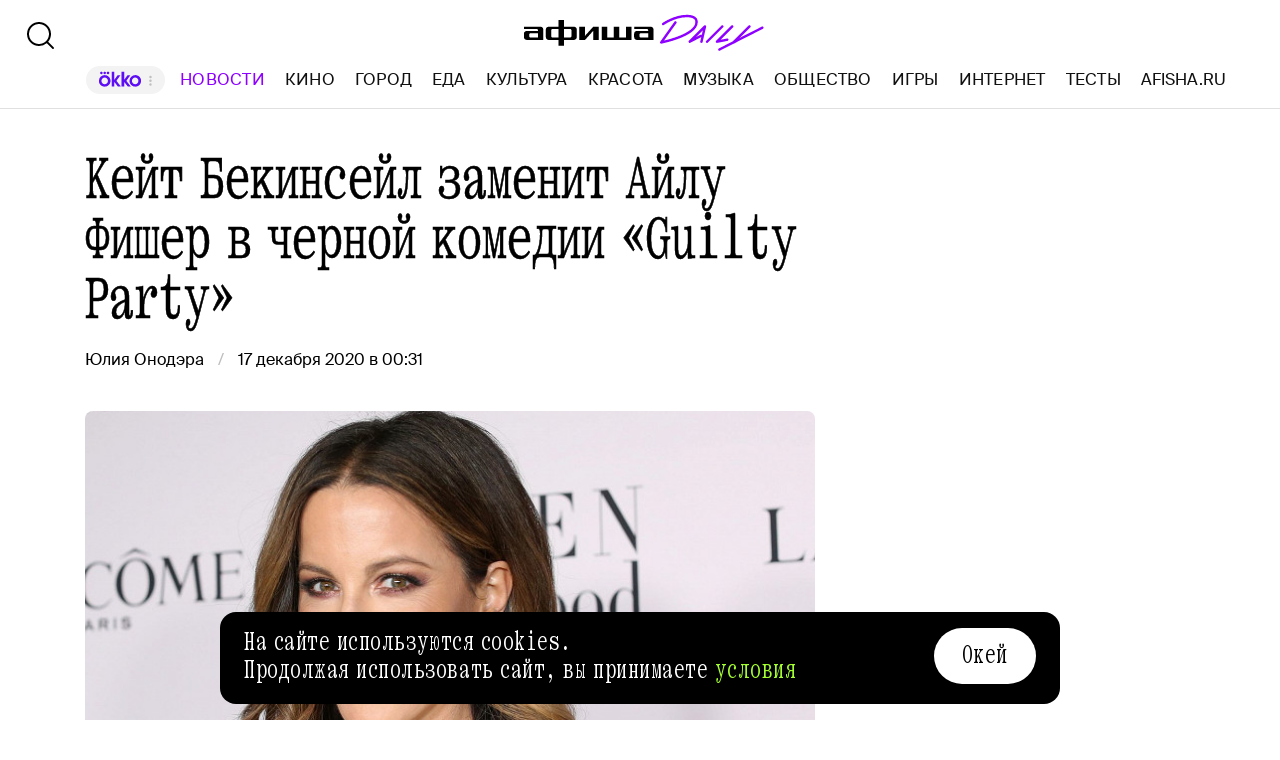

--- FILE ---
content_type: text/html; charset=utf-8
request_url: https://daily.afisha.ru/news/45197-keyt-bekinseyl-zamenit-aylu-fisher-v-chernoy-komedii-guilty-party/
body_size: 33659
content:
<!DOCTYPE html><html lang="ru"><head><meta charSet="utf-8"/><title>Кейт Бекинсейл заменит Айлу Фишер в черной комедии «Guilty Party» - Афиша Daily</title><meta name="robots" content="index,follow"/><meta name="description" content="Звезда «Перл-Харбора» и «Ван Хельсинга» Кейт Бекинсейл сыграет главную роль в черной комедии «Guilty Party» вместо Айлы Фишер («Шопоголик»). Об этом сообщил Variety."/><meta name="twitter:card" content="summary_large_image"/><meta name="twitter:site" content="@afisha"/><meta property="fb:app_id" content="159539094240"/><meta property="og:title" content="Кейт Бекинсейл заменит Айлу Фишер в черной комедии «Guilty Party»"/><meta property="og:description" content="Звезда «Перл-Харбора» и «Ван Хельсинга» Кейт Бекинсейл сыграет главную роль в черной комедии «Guilty Party» вместо Айлы Фишер («Шопоголик»). Об этом сообщил Variety."/><meta property="og:url" content="https://daily.afisha.ru/news/45197-keyt-bekinseyl-zamenit-aylu-fisher-v-chernoy-komedii-guilty-party/"/><meta property="og:type" content="article"/><meta property="og:image" content="https://img07.rl0.ru/afisha/e1200x630i/daily.afisha.ru/uploads/images/3/6e/36e6c4e80d90be8b5cbb6d81176618c6.png"/><meta property="og:image:secure_url" content="https://img07.rl0.ru/afisha/e1200x630i/daily.afisha.ru/uploads/images/3/6e/36e6c4e80d90be8b5cbb6d81176618c6.png"/><meta property="og:image:width" content="1200"/><meta property="og:image:height" content="628"/><meta property="og:locale" content="ru_RU"/><meta property="og:site_name" content="Афиша"/><link rel="canonical" href="https://daily.afisha.ru/news/45197-keyt-bekinseyl-zamenit-aylu-fisher-v-chernoy-komedii-guilty-party/"/><meta property="vk:image" content="https://img07.rl0.ru/afisha/e1200x536i/daily.afisha.ru/uploads/images/3/6e/36e6c4e80d90be8b5cbb6d81176618c6.png"/><meta name="keywords" content="Кейт Бекинсейл, Антон Чехов, Айла Фишер"/><meta name="viewport" content="width=device-width, initial-scale=1.0, maximum-scale=1.0, user-scalable=0"/><meta name="format-detection" content="telephone=no"/><meta name="apple-mobile-web-app-status-bar-style" content="black"/><meta name="referrer" content="no-referrer-when-downgrade"/><meta name="msapplication-TileColor" content="#2b5797"/><meta name="msapplication-config" content="/next/favicon/browserconfig.xml"/><meta name="robots" content="max-image-preview:large"/><meta name="next-head-count" content="27"/><link rel="preload" href="/next/fonts/kommuna/Kommuna.woff2" as="font" type="font/woff2" crossorigin=""/><link rel="preload" href="/next/fonts/suisse/SuisseIntl-Regular.woff2" as="font" type="font/woff2" crossorigin=""/><link rel="preload" as="script" href="//ssp.rambler.ru/capirs_async.js"/><script>
                    window.__CAPIRS_API_RESOLVER = new Promise((resolve, reject) => {
                        let timeoutID;

                        const script = document.createElement("script");

                        script.src = "//ssp.rambler.ru/capirs_async.js";
                        script.async = true;
                        script.fetchPriority = "high";

                        script.onload = () => {
                            clearTimeout(timeoutID);

                            resolve(window.Adf);
                        };
                        script.onerror = (error) => {
                            clearTimeout(timeoutID);

                            reject({ reason: "NETWORK", error });
                        };

                        document.head.appendChild(script);

                        timeoutID = setTimeout(() => {
                            reject({ reason: "TIMEOUT", error: null });
                        }, 5000);
                    });
                </script><link rel="preload" as="script" href="https://id.sber.ru/sdk/web/sberid-sdk.production.js"/><script>
                    window.__SBERID_SDK_RESOLVER = new Promise((resolve, reject) => {
                        let timeoutID;

                        const script = document.createElement("script");

                        script.src = "https://id.sber.ru/sdk/web/sberid-sdk.production.js";
                        script.async = true;
                        script.fetchPriority = "high";

                        script.onload = () => {
                            clearTimeout(timeoutID);
                            resolve(window.SberidSDK);
                        };
                        script.onerror = (error) => {
                            clearTimeout(timeoutID);

                            reject({ reason: "NETWORK OR CERTIFICATE ACCEPT ERROR", error });
                        };

                        document.head.appendChild(script);

                        timeoutID = setTimeout(() => {
                            reject({ reason: "LOADING SBERIDSDK TIMEOUTED", error: null });
                        }, 5000);
                    });
                </script><link rel="preconnect" href="//*.rambler.ru"/><link rel="preconnect" href="//dsp-rambler.ru"/><link rel="preconnect" href="//*.adfox.ru"/><link rel="preconnect" href="//*.afisha.ru"/><link rel="preconnect" href="//*.mindbox.ru"/><link href="/next/favicon/ios_57.png" rel="apple-touch-icon" sizes="57x57" type="image/png"/><link href="/next/favicon/ios_72.png" rel="apple-touch-icon" sizes="72x72" type="image/png"/><link href="/next/favicon/ios_114.png" rel="apple-touch-icon" sizes="114x114" type="image/png"/><link href="/next/favicon/ios_120.png" rel="apple-touch-icon" sizes="120x120" type="image/png"/><link href="/next/favicon/ios_144.png" rel="apple-touch-icon" sizes="144x144" type="image/png"/><link href="/next/favicon/ios_152.png" rel="apple-touch-icon" sizes="152x152" type="image/png"/><link href="/next/favicon/apple-touch-icon.png" rel="apple-touch-icon" sizes="152x152"/><link href="/next/favicon/favicon-32x32.png" rel="icon" sizes="32x32" type="image/png"/><link href="/next/favicon/favicon-26x26.png" rel="icon" sizes="26x26" type="image/png"/><link href="/next/favicon/favicon-16x16.png" rel="icon" sizes="16x16" type="image/png"/><link href="/next/favicon/favicon.ico" rel="shortcut icon" type="image/vnd.microsoft.icon"/><link href="/next/favicon/site.webmanifest" rel="manifest"/><link href="/export/rss/google_newsstand/" rel="alternate" type="application/rss+xml" title="Афиша Daily - RSS"/><link href="/next/manifest.json" rel="manifest" type="application/rss+xml" title="Афиша Daily - RSS"/><link rel="preload" href="/_next/static/css/0bc0cde260d08b97.css" as="style"/><link rel="stylesheet" href="/_next/static/css/0bc0cde260d08b97.css" data-n-g=""/><link rel="preload" href="/_next/static/css/2daf77c38044da50.css" as="style"/><link rel="stylesheet" href="/_next/static/css/2daf77c38044da50.css" data-n-g=""/><link rel="preload" href="/_next/static/css/80cda37bb570b407.css" as="style"/><link rel="stylesheet" href="/_next/static/css/80cda37bb570b407.css" data-n-p=""/><link rel="preload" href="/_next/static/css/1c43a8c19712e7a1.css" as="style"/><link rel="stylesheet" href="/_next/static/css/1c43a8c19712e7a1.css" data-n-p=""/><link rel="preload" href="/_next/static/css/1ab54a3ad1288b04.css" as="style"/><link rel="stylesheet" href="/_next/static/css/1ab54a3ad1288b04.css" data-n-p=""/><link rel="preload" href="/_next/static/css/5e99607dddd58b69.css" as="style"/><link rel="stylesheet" href="/_next/static/css/5e99607dddd58b69.css" data-n-p=""/><noscript data-n-css=""></noscript><script defer="" nomodule="" src="/_next/static/chunks/polyfills-42372ed130431b0a.js"></script><script src="/_next/static/chunks/webpack-647b2ab2a3f7597e.js" defer=""></script><script src="/_next/static/chunks/vendor-e1a9950fab95f6aa.js" defer=""></script><script src="/_next/static/chunks/main-bce3672f67641492.js" defer=""></script><script src="/_next/static/chunks/pages/_app-482fc38924a00033.js" defer=""></script><script src="/_next/static/chunks/commons-src_utils_domain_ts-e6a53c6778d50fdf.js" defer=""></script><script src="/_next/static/chunks/commons-src_common_ads_hooks_useTopBanner_ts-src_common_ads_index_ts-src_common_components_Bu-323f00-945eb09eb401e344.js" defer=""></script><script src="/_next/static/chunks/commons-src_common_utils_clientOnly_tsx-src_desktop_ads_banners_BillboardBanner_BillboardBann-8b4589-2239c6d535b3b920.js" defer=""></script><script src="/_next/static/chunks/commons-src_common_components_Head_Seo_index_ts-src_common_third-party-scripts_index_ts-src_d-da6cf1-09f0248d984c9f83.js" defer=""></script><script src="/_next/static/chunks/pages/desktop/news/%5Bnews%5D-05ee3d56dea6e6e6.js" defer=""></script><script src="/_next/static/ZK6BQizJwfSSuizutgTvL/_buildManifest.js" defer=""></script><script src="/_next/static/ZK6BQizJwfSSuizutgTvL/_ssgManifest.js" defer=""></script></head><body><noscript><div><img src="https://mc.yandex.ru/watch/32817662" style="position:absolute;left:-9999px" alt=""/></div></noscript><noscript><div><img src="https://mc.yandex.ru/watch/27508533" style="position:absolute;left:-9999px" alt=""/></div></noscript><div id="__next"><span itemscope="" itemType="https://schema.org/NewsArticle"><meta itemProp="identifier" content="news_45197"/><meta itemscope="" itemProp="mainEntityOfPage" itemType="https://schema.org/WebPage" itemID="https://daily.afisha.ru/news/45197-keyt-bekinseyl-zamenit-aylu-fisher-v-chernoy-komedii-guilty-party/"/><meta itemProp="datePublished" content="2020-12-17T00:31:00.000Z"/><meta itemProp="dateModified" content="2020-12-17T09:44:36.802Z"/><span itemscope="" itemProp="publisher" itemType="https://schema.org/Organization"><link itemProp="url" href="https://daily.afisha.ru"/><meta itemProp="name" content="Afisha Daily"/><meta itemProp="telephone" content="+7 495 785 17 00"/><span itemscope="" itemProp="address" itemType="https://schema.org/PostalAddress"><meta itemProp="name" content="Afisha Daily"/><meta itemProp="postalCode" content="117105"/><meta itemProp="addressRegion" content="Москва"/><meta itemProp="streetAddress" content="Варшавское ш."/><meta itemProp="streetAddress" content="9, стр. 1Б., южный подъезд"/><meta itemProp="addressCountry" content="Россия"/></span><span itemscope="" itemProp="logo" itemType="https://schema.org/ImageObject"><link itemProp="url" href="/next/static/logo.png"/><link itemProp="contentUrl" href="/next/static/logo.png"/><meta itemProp="width" content="259"/><meta itemProp="height" content="44"/></span></span><meta itemProp="description" content="Звезда «Перл-Харбора» и «Ван Хельсинга» Кейт Бекинсейл сыграет главную роль в черной комедии «Guilty Party» вместо Айлы Фишер («Шопоголик»). Об этом сообщил Variety."/><meta itemProp="headline" content="Кейт Бекинсейл заменит Айлу Фишер в черной комедии «Guilty Party»"/><span itemscope="" itemProp="author" itemType="https://schema.org/Person"><meta itemProp="name" content="Юлия Онодэра"/><link itemProp="url" href="https://daily.afisha.ru/authors/julia-onodera"/></span></span><div class="BillboardBanner_Container__K_0WL"></div><header class="Header_Header__9PzTQ Header_Expand__Ih2YD"><div class="Header_Top__vl9ub"><a href="/" class="Header_Logo__iY6Nc"><svg version="1.1" xmlns="http://www.w3.org/2000/svg" xmlns:xlink="http://www.w3.org/1999/xlink" viewBox="0 0 262 42" class="Logo_XL__FrZQ1"><use xlink:href="#logo-m"></use></svg></a></div><div class="Header_Bottom__sztLO Header_Border__KwANb"><div class="Header_Actions__PJIxS Header_Expand__Ih2YD"><div class="SearchButton_SearchButton__KBa6l"><button class="Button_Button__I4TId"><svg version="1.1" xmlns="http://www.w3.org/2000/svg" xmlns:xlink="http://www.w3.org/1999/xlink" viewBox="0 0 32 32" width="32" height="32"><use xlink:href="#search-32"></use></svg></button></div></div><div class="Header_Menu__jmvhi"><nav class="Header_Nav__I8AQG undefined" itemscope="" itemType="https://schema.org/SiteNavigationElement"><a data-index="0" href="https://www.afisha.ru/movie/?utm_source=daily_header&amp;utm_medium=okko&amp;utm_campaign=okko" target="_blank" rel="noopener noreferrer"></a><a href="/news/" data-index="1" class="HeaderMenuLink_Link__D16Ow HeaderMenuLink_Active__OEwdQ" itemProp="url">Новости</a><a href="/cinema/" data-index="2" class="HeaderMenuLink_Link__D16Ow" itemProp="url">Кино</a><a href="/cities/" data-index="3" class="HeaderMenuLink_Link__D16Ow" itemProp="url">Город</a><a href="/eating/" data-index="4" class="HeaderMenuLink_Link__D16Ow" itemProp="url">Еда</a><a href="/culture/" data-index="5" class="HeaderMenuLink_Link__D16Ow" itemProp="url">Культура</a><a href="/beauty/" data-index="6" class="HeaderMenuLink_Link__D16Ow" itemProp="url">Красота</a><a href="/music/" data-index="7" class="HeaderMenuLink_Link__D16Ow" itemProp="url">Музыка</a><a href="/relationship/" data-index="8" class="HeaderMenuLink_Link__D16Ow" itemProp="url">Общество</a><a href="/games/" data-index="9" class="HeaderMenuLink_Link__D16Ow" itemProp="url">Игры</a><a href="/infoporn/" data-index="10" class="HeaderMenuLink_Link__D16Ow" itemProp="url">Интернет</a><a href="/tests/" data-index="11" class="HeaderMenuLink_Link__D16Ow" itemProp="url">Тесты</a><a href="https://www.afisha.ru/?utm_source=daily&amp;utm_medium=referral&amp;utm_campaign=headline" target="_blank" rel="noopener noreferrer" itemProp="url" data-index="12" class="HeaderMenuExternalLink_Link__BtOEd"><div><div itemProp="name">AFISHA.RU</div></div></a></nav></div><div class="Header_Actions__PJIxS Header_Expand__Ih2YD"></div></div></header><main class="Content_Container__94j3l Content_WithMargin__HTVpH"><section class="Section_Container__gQGmC TwoSidebarsSection_Container__Ds_L9" style="--section-gap:32"><div class="TwoSidebarsSection_Sidebar__pKRlm TwoSidebarsSection_SidebarLeft__z5Iak"><div id="news-sidebar" class="NewsListSidebar_Container__7_jWh"><div class="NewsListSidebar_Content__4xB1Z"><div class="NewsListSidebar_ScrollContent__F9_Nd"><a href="/news/105754-v-primore-otlovili-troih-tigrov-s-nachala-goda/" class="BaseCard_BaseCard__Aiyx8 NewsCardDefault_Card__WAez9 BaseCard_ImageCard__5FFvS"><div class="BaseCard_Image__BY_Fn"><div class="NewsCardDefault_ImageContainer__Uw27r"><div class="AspectRatio_Container__Rwv_E" style="--aspect-ratio:1.5"><div><picture style="--preview-image-url:url(https://img06.rl0.ru/afisha/e20x13p0x107f2560x1707i/daily.afisha.ru/uploads/images/4/e2/4e2963ed25752b6227d2756d6b032b24.jpg)" class="Img_Container__vP_MO Img_Flexible__8U_ip Img_WithPreview__SDc6g NewsCardDefault_Image__zWU50"><img color="Purple" style="object-fit:cover" loading="lazy" decoding="sync" src="https://img06.rl0.ru/afisha/e708x472p0x107f2560x1707i/daily.afisha.ru/uploads/images/4/e2/4e2963ed25752b6227d2756d6b032b24.jpg" class="Img_Image__wcdVS"/></picture></div></div></div></div><div class="BaseCard_Content__pxDk1"><div class="BaseCard_LabelLine__mqeAI"></div><div class="BaseCard_Title__vv_iK">В Приморье отловили троих тигров с начала года</div></div></a><a href="/news/105766-klimatolog-za-polveka-temperatura-v-rossii-vyrosla-na-25-gradusa/" class="BaseCard_BaseCard__Aiyx8 NewsCardDefault_Card__WAez9"><div class="BaseCard_Content__pxDk1"><div class="BaseCard_LabelLine__mqeAI"></div><div class="BaseCard_Title__vv_iK">Климатолог: за полвека температура в России выросла на 2,5 градуса</div></div></a><a href="/news/105765-dzheyson-momoa-semki-sikvela-minecraft-v-kino-nachnutsya-v-aprele/" class="BaseCard_BaseCard__Aiyx8 NewsCardDefault_Card__WAez9"><div class="BaseCard_Content__pxDk1"><div class="BaseCard_LabelLine__mqeAI"></div><div class="BaseCard_Title__vv_iK">Джейсон Момоа: съемки сиквела «Minecraft в кино» начнутся в апреле</div></div></a><a href="/news/105764-snup-dogg-sygraet-glavnuyu-rol-v-horrore-elaya-rota-dont-go-in-that-house-bitch/" class="BaseCard_BaseCard__Aiyx8 NewsCardDefault_Card__WAez9"><div class="BaseCard_Content__pxDk1"><div class="BaseCard_LabelLine__mqeAI"></div><div class="BaseCard_Title__vv_iK">Снуп Догг сыграет главную роль в хорроре Элая Рота «Don’t Go in That House, Bitch!»</div></div></a><a href="/news/105763-aap-rocky-pohozhe-vypustil-diss-na-dreyka-v-nem-reper-govorit-chto-ukral-riannu/" class="BaseCard_BaseCard__Aiyx8 NewsCardDefault_Card__WAez9"><div class="BaseCard_Content__pxDk1"><div class="BaseCard_LabelLine__mqeAI"></div><div class="BaseCard_Title__vv_iK">A$AP Rocky, похоже, выпустил дисс на Дрейка. В нем рэпер говорит, что «украл» Рианну</div></div></a><a href="/news/105762-ya-krichala-chenning-tatum-pomochilsya-na-amandu-seyfrid-na-semkah-filma-dorogoy-dzhon/" class="BaseCard_BaseCard__Aiyx8 NewsCardDefault_Card__WAez9"><div class="BaseCard_Content__pxDk1"><div class="BaseCard_LabelLine__mqeAI"></div><div class="BaseCard_Title__vv_iK">«Я кричала»: Ченнинг Татум помочился на Аманду Сейфрид на съемках фильма «Дорогой Джон»</div></div></a><a href="/news/105761-pamela-anderson-snimetsya-s-billi-bobom-torntonom-v-filme-somedays/" class="BaseCard_BaseCard__Aiyx8 NewsCardDefault_Card__WAez9"><div class="BaseCard_Content__pxDk1"><div class="BaseCard_LabelLine__mqeAI"></div><div class="BaseCard_Title__vv_iK">Памела Андерсон снимется с Билли Бобом Торнтоном в фильме «Somedays»</div></div></a><a href="/news/105759-vkusvill-zapustil-format-pridorozhnyh-kafe/" class="BaseCard_BaseCard__Aiyx8 NewsCardDefault_Card__WAez9"><div class="BaseCard_Content__pxDk1"><div class="BaseCard_LabelLine__mqeAI"></div><div class="BaseCard_Title__vv_iK">«ВкусВилл» запустил формат придорожных кафе</div></div></a><a href="/news/105758-v-novogodnyuyu-noch-moskvichi-chasche-vsego-zakazyvali-taksi-do-chistyh-prudov-i-fabriki-krasnyy-oktyabr/" class="BaseCard_BaseCard__Aiyx8 NewsCardDefault_Card__WAez9"><div class="BaseCard_Content__pxDk1"><div class="BaseCard_LabelLine__mqeAI"></div><div class="BaseCard_Title__vv_iK">В новогоднюю ночь москвичи чаще всего заказывали такси до Чистых прудов
и фабрики «Красный Октябрь»</div></div></a><a href="/news/105760-dryu-berrimor-podelilas-kak-ee-travili-izza-vneshnosti-v-vozraste-10-let/" class="BaseCard_BaseCard__Aiyx8 NewsCardDefault_Card__WAez9"><div class="BaseCard_Content__pxDk1"><div class="BaseCard_LabelLine__mqeAI"></div><div class="BaseCard_Title__vv_iK">Дрю Бэрримор поделилась, как ее травили из‑за внешности в возрасте 10 лет</div></div></a><a href="/news/105757-v-avstralii-posle-zapreta-socsetey-dlya-detey-mladshe-16-let-deaktivirovali-47-mln-akkauntov/" class="BaseCard_BaseCard__Aiyx8 NewsCardDefault_Card__WAez9"><div class="BaseCard_Content__pxDk1"><div class="BaseCard_LabelLine__mqeAI"></div><div class="BaseCard_Title__vv_iK">В Австралии после запрета соцсетей для детей младше 16 лет деактивировали 4,7 млн аккаунтов</div></div></a><a href="/news/105755-adriya-arhona-i-kingsli-benadir-sygrayut-v-eroticheskom-trillere-prezrenie/" class="BaseCard_BaseCard__Aiyx8 NewsCardDefault_Card__WAez9"><div class="BaseCard_Content__pxDk1"><div class="BaseCard_LabelLine__mqeAI"></div><div class="BaseCard_Title__vv_iK">Адрия Архона и Кингсли Бен‑Адир сыграют в эротическом триллере «Презрение»</div></div></a><a href="/news/105752-v-moskve-proshel-modnyy-pokaz-v-sugrobe-v-pamyat-o-minskoy-dyune/" class="BaseCard_BaseCard__Aiyx8 NewsCardDefault_Card__WAez9"><div class="BaseCard_Content__pxDk1"><div class="BaseCard_LabelLine__mqeAI"></div><div class="BaseCard_Title__vv_iK">В Москве прошел модный показ в сугробе в память о Минской дюне</div></div></a><a href="/news/105753-artemiy-lebedev-predlozhil-perekrasit-kreml-v-belyy-cvet-snova/" class="BaseCard_BaseCard__Aiyx8 NewsCardDefault_Card__WAez9"><div class="BaseCard_Content__pxDk1"><div class="BaseCard_LabelLine__mqeAI"></div><div class="BaseCard_Title__vv_iK">Артемий Лебедев предложил перекрасить Кремль в белый цвет (снова)</div></div></a><a href="/news/105749-aktera-deniela-sterna-zamenyat-v-novom-seriale-abc-posle-obvineniya-po-delu-o-prostitucii/" class="BaseCard_BaseCard__Aiyx8 NewsCardDefault_Card__WAez9"><div class="BaseCard_Content__pxDk1"><div class="BaseCard_LabelLine__mqeAI"></div><div class="BaseCard_Title__vv_iK">Актера Дэниела Стерна заменят в новом сериале ABC после обвинения по делу о проституции</div></div></a><a href="/news/105751-v-moskve-na-12-snizilos-kolichestvo-kofeen/" class="BaseCard_BaseCard__Aiyx8 NewsCardDefault_Card__WAez9"><div class="BaseCard_Content__pxDk1"><div class="BaseCard_LabelLine__mqeAI"></div><div class="BaseCard_Title__vv_iK">В Москве на 12% снизилось количество кофеен</div></div></a><a href="/news/105750-umer-kinooperator-kaliny-krasnoy-i-pechek-lavochek-anatoliy-zabolockiy/" class="BaseCard_BaseCard__Aiyx8 NewsCardDefault_Card__WAez9"><div class="BaseCard_Content__pxDk1"><div class="BaseCard_LabelLine__mqeAI"></div><div class="BaseCard_Title__vv_iK">Умер кинооператор «Калины красной» и «Печек-лавочек» Анатолий Заболоцкий</div></div></a><a href="/news/105748-pamela-anderson-chuvstvovala-sebya-nelovko-sidya-na-zolotom-globuse-ryadom-s-avtorom-pem-i-tommi/" class="BaseCard_BaseCard__Aiyx8 NewsCardDefault_Card__WAez9"><div class="BaseCard_Content__pxDk1"><div class="BaseCard_LabelLine__mqeAI"></div><div class="BaseCard_Title__vv_iK">Памела Андерсон чувствовала себя неловко, сидя на «Золотом глобусе» рядом с автором «Пэм и Томми»</div></div></a><a href="/news/105747-queen-ne-vystupyat-na-glastonberi-izza-pozicii-organizatorov-im-nravitsya-ubivat-barsukov/" class="BaseCard_BaseCard__Aiyx8 NewsCardDefault_Card__WAez9 BaseCard_ImageCard__5FFvS"><div class="BaseCard_Image__BY_Fn"><div class="NewsCardDefault_ImageContainer__Uw27r"><div class="AspectRatio_Container__Rwv_E" style="--aspect-ratio:1.5"><div><picture style="--preview-image-url:url(https://img07.rl0.ru/afisha/e20x13p0x0f1200x800i/daily.afisha.ru/uploads/images/d/4a/d4aed13ec5cdfbdbb2cbf9e1f2e662f5.jpg)" class="Img_Container__vP_MO Img_Flexible__8U_ip Img_WithPreview__SDc6g NewsCardDefault_Image__zWU50"><img color="Purple" style="object-fit:cover" loading="lazy" decoding="sync" src="https://img07.rl0.ru/afisha/e708x472p0x0f1200x800i/daily.afisha.ru/uploads/images/d/4a/d4aed13ec5cdfbdbb2cbf9e1f2e662f5.jpg" class="Img_Image__wcdVS"/></picture></div></div></div></div><div class="BaseCard_Content__pxDk1"><div class="BaseCard_LabelLine__mqeAI"></div><div class="BaseCard_Title__vv_iK">Queen не выступят на «Гластонбери» из‑за позиции организаторов: «Им нравится убивать барсуков»</div></div></a><a href="/news/105746-moskvichi-uvidyat-bolshoy-parad-planet-v-konce-fevralya/" class="BaseCard_BaseCard__Aiyx8 NewsCardDefault_Card__WAez9"><div class="BaseCard_Content__pxDk1"><div class="BaseCard_LabelLine__mqeAI"></div><div class="BaseCard_Title__vv_iK">Москвичи увидят большой парад планет в конце февраля</div></div></a><a href="/news/105745-dakota-fenning-sygraet-v-seriale-ot-avtora-rodiny/" class="BaseCard_BaseCard__Aiyx8 NewsCardDefault_Card__WAez9"><div class="BaseCard_Content__pxDk1"><div class="BaseCard_LabelLine__mqeAI"></div><div class="BaseCard_Title__vv_iK">Дакота Фэннинг сыграет в сериале от автора «Родины»</div></div></a><a href="/news/105744-u-pashi-tehnika-30-yanvarya-vyydet-posmertnyy-albom-v-kollaboracii-so-studmire/" class="BaseCard_BaseCard__Aiyx8 NewsCardDefault_Card__WAez9"><div class="BaseCard_Content__pxDk1"><div class="BaseCard_LabelLine__mqeAI"></div><div class="BaseCard_Title__vv_iK">У Паши Техника 30 января выйдет посмертный альбом в коллаборации со Studmire</div></div></a><a href="/news/105743-vikipediya-nazvala-samye-populyarnye-stati-za-vse-vremya/" class="BaseCard_BaseCard__Aiyx8 NewsCardDefault_Card__WAez9"><div class="BaseCard_Content__pxDk1"><div class="BaseCard_LabelLine__mqeAI"></div><div class="BaseCard_Title__vv_iK">«Википедия» назвала самые популярные статьи за все время</div></div></a><a href="/news/105741-moskvicha-stancevavshego-v-metro-v-lastah-arestovali-na-chetvero-sutok/" class="BaseCard_BaseCard__Aiyx8 NewsCardDefault_Card__WAez9"><div class="BaseCard_Content__pxDk1"><div class="BaseCard_LabelLine__mqeAI"></div><div class="BaseCard_Title__vv_iK">Москвича, станцевавшего в метро в ластах, арестовали на четверо суток</div></div></a><a href="/news/105742-v-2025-godu-rossiyane-sovershili-rekordnye-13-mln-poezdok-v-gruziyu/" class="BaseCard_BaseCard__Aiyx8 NewsCardDefault_Card__WAez9"><div class="BaseCard_Content__pxDk1"><div class="BaseCard_LabelLine__mqeAI"></div><div class="BaseCard_Title__vv_iK">В 2025 году россияне совершили рекордные 1,3 млн поездок в Грузию</div></div></a><a href="/news/105740-umer-osnovatel-gruppy-restoranov-ginza-project-vadim-lapin/" class="BaseCard_BaseCard__Aiyx8 NewsCardDefault_Card__WAez9 BaseCard_ImageCard__5FFvS"><div class="BaseCard_Image__BY_Fn"><div class="NewsCardDefault_ImageContainer__Uw27r"><div class="AspectRatio_Container__Rwv_E" style="--aspect-ratio:1.5"><div><picture style="--preview-image-url:url(https://img05.rl0.ru/afisha/e20x13p0x320f960x640i/daily.afisha.ru/uploads/images/3/80/3805132bb2a745c0ee83a43e1e2cf0a8.jpg)" class="Img_Container__vP_MO Img_Flexible__8U_ip Img_WithPreview__SDc6g NewsCardDefault_Image__zWU50"><img color="Purple" style="object-fit:cover" loading="lazy" decoding="sync" src="https://img05.rl0.ru/afisha/e708x472p0x320f960x640i/daily.afisha.ru/uploads/images/3/80/3805132bb2a745c0ee83a43e1e2cf0a8.jpg" class="Img_Image__wcdVS"/></picture></div></div></div></div><div class="BaseCard_Content__pxDk1"><div class="BaseCard_LabelLine__mqeAI"></div><div class="BaseCard_Title__vv_iK">Умер основатель группы ресторанов Ginza Project Вадим Лапин</div></div></a><a href="/news/105736-v-ramenkah-sozdadut-prostranstvo-s-zerkalnym-labirintom-i-sadom-kamney/" class="BaseCard_BaseCard__Aiyx8 NewsCardDefault_Card__WAez9"><div class="BaseCard_Content__pxDk1"><div class="BaseCard_LabelLine__mqeAI"></div><div class="BaseCard_Title__vv_iK">В Раменках создадут пространство с зеркальным лабиринтом и садом камней</div></div></a><a href="/news/105739-v-gosdume-svyazali-zamedlenie-telegram-s-nedostatochno-aktivnym-sotrudnichestvom-messendzhera-s-vlastyami/" class="BaseCard_BaseCard__Aiyx8 NewsCardDefault_Card__WAez9"><div class="BaseCard_Content__pxDk1"><div class="BaseCard_LabelLine__mqeAI"></div><div class="BaseCard_Title__vv_iK">В Госдуме связали замедление Telegram с недостаточно активным сотрудничеством мессенджера с властями</div></div></a><div><div class="NewsCard_ContainerSkeleton__ZBAYa" style="height:250px"></div><div class="NewsCard_ContainerSkeleton__ZBAYa" style="height:350px"></div><div class="NewsCard_ContainerSkeleton__ZBAYa" style="height:150px"></div></div></div></div></div></div><div class="TwoSidebarsSection_Sidebar__pKRlm TwoSidebarsSection_SidebarRight__FkNNx"><div class="MaterialAdBlocksSidebar_Container__sHUH8"></div></div><div class="BlocksGroup_Container__VTDRv" data-bm="group"><div class="ContentHeadNews_Container__i5GVY" data-bm="head" data-bj="sidebar"><h1 class="MaterialTitle_Container__v3Z85" itemProp="headline">Кейт Бекинсейл заменит Айлу Фишер в черной комедии «Guilty Party»</h1><div class="ContentHeadNews_Meta__dYnoY"><div class="CreatedWhenAndBy_CreatedBy__g6G5R"><div class="CreatedWhenAndBy_Container__PTjA4"><div><a href="/authors/julia-onodera/" class="CreatedWhenAndBy_Author__kt1oF"><span>Юлия Онодэра</span></a></div></div><time dateTime="2020-12-17T00:31:00.000Z" class="CreatedWhenAndBy_PublishedSince__p4hiU">17 декабря 2020 в 00:31</time></div></div></div><div data-bm="cover" data-bmg="static" data-bj="sidebar"><div class="CoverNews_ImageWrapper__TcSdG"><div class="AspectRatio_Container__Rwv_E" style="--aspect-ratio:1.5"><div><picture title="Кейт Бекинсейл заменит Айлу Фишер в черной комедии «Guilty Party»" style="--preview-image-url:url(https://img03.rl0.ru/afisha/e20x10i/daily.afisha.ru/uploads/images/1/93/1935af317de29a85d3580388916bd5bd.jpg)" class="Img_Container__vP_MO Img_Flexible__8U_ip Img_WithPreview__SDc6g"><img style="object-fit:cover" loading="lazy" decoding="sync" src="https://img03.rl0.ru/afisha/e1000x500i/daily.afisha.ru/uploads/images/1/93/1935af317de29a85d3580388916bd5bd.jpg" class="Img_Image__wcdVS"/></picture></div></div></div><div class="Cover_Sign__wjskd CoverNews_Sign__0_TzH">Изображение на превью: Europa_Plus_TV/Twitter</div></div><div itemProp="articleBody" data-bm="body"><div data-bm="simpletext" data-bmg="text" data-bj="sidebar" data-bmmod="text"><div class="Text_Text__164xM"><p>Звезда «Перл-Харбора» и «Ван Хельсинга» Кейт Бекинсейл сыграет главную роль в черной комедии «Guilty Party» вместо Айлы Фишер («Шопоголик»). Об этом <a target="_blank" rel="nofollow" href="https://variety.com/2020/tv/news/kate-beckinsale-isla-fisher-paramount-plus-dark-comedy-guilty-party-1234864179/">сообщил</a> Variety.</p></div><div class="TextNote_TextNote__5QtCu" style="position:absolute;left:0;top:0"></div></div><div data-bm="simpletext" data-bmg="text" data-bj="sidebar" data-bmmod="text"><div class="Text_Text__164xM"><p>Бекинсейл заменит коллегу, которой пришлось отказаться от проекта из‑за коронавируса. Она сыграет дискредитированную журналистку Бет Бейкер, пытающуюся спасти свою карьеру с помощью расследования убийства. </p></div><div class="TextNote_TextNote__5QtCu" style="position:absolute;left:0;top:0"></div></div><div data-bm="simpletext" data-bmg="text" data-bj="sidebar" data-bmmod="text"><div class="Text_Text__164xM"><p>В ходе работы репортеру придется столкнуться с контрабандистами оружия, а также собственным прошлым. И, конечно, с главной героиней своего материала — женщиной, приговоренной к пожизненному заключению за убийство собственного мужа.</p></div><div class="TextNote_TextNote__5QtCu" style="position:absolute;left:0;top:0"></div></div><div data-bm="simpletext" data-bmg="text" data-bj="sidebar" data-bmmod="text"><div class="Text_Text__164xM"><p>Главным сценаристом фильма выступает Ребекка Аддельман («Прощай навсегда», «Новенькая»). Она же продюсирует картину вместе с Сэмом Хансеном, Джимми Миллером, Джо Фарреллом, Джимом Зиглером, Майком Фара и Беккой Кински. Режиссером комедии станет Трент О’Доннелл («Бруклин 9–9», «Грейс и Фрэнки»).</p></div><div class="TextNote_TextNote__5QtCu" style="position:absolute;left:0;top:0"></div></div><div data-bm="simpletext" data-bmg="text" data-bj="sidebar" data-bmmod="text"><div class="Text_Text__164xM"><p>Весной, во время карантина, Кейт Бекинсейл <span data-notice-id="https://daily.afisha.ru/news/36737-keyt-bekinseyl-vmeste-s-remontnikom-kondicionerov-prochitala-epizod-iz-chayki-na-russkom/"><a target="_blank" href="https://daily.afisha.ru/news/36737-keyt-bekinseyl-vmeste-s-remontnikom-kondicionerov-prochitala-epizod-iz-chayki-na-russkom/">поставила</a></span> во дворе своего дома эпизод из «Чайки» Антона Чехова, причем на русском языке. Разыграть фрагмент пьесы актрисе помог ремонтник кондиционеров.</p></div><div class="TextNote_TextNote__5QtCu" style="position:absolute;left:0;top:0"></div></div></div><div data-bm="maintain"></div><div data-bm="social_media" data-bj="sidebar"><a class="SocialMedia_Container__JvV3C" href="https://t.me/afishadaily" target="_blank" rel="noopener noreferrer"><div class="SocialMedia_Text__pRTXM">Главные новости и события — в&nbsp;нашем <span class="SocialMedia_TextHighlighted__NA2ha">телеграм-канале</span></div><svg version="1.1" xmlns="http://www.w3.org/2000/svg" xmlns:xlink="http://www.w3.org/1999/xlink" viewBox="0 -1 34 34" class="SocialMedia_Icon__bPuvJ" width="60" height="60"><use xlink:href="#telegram-sn"></use></svg></a></div><div class="ShareFriends_Container__X199P" data-bm="share" data-bmg="static" data-bj="sidebar"><div class="ShareFriends_Title__5uk5V">Расскажите друзьям</div><div class="ShareFriends_Social__eEQzn"><div><a target="_blank" rel="noopener noreferrer" class="ShareButton_Container__o9k6H ShareFriends_Button__n5pvG"><div class="ShareButton_IconContainer__DvVBp ShareButton_SocialVk__zIa5g"><div class="ShareButton_Background__HlD5T"></div><svg version="1.1" xmlns="http://www.w3.org/2000/svg" xmlns:xlink="http://www.w3.org/1999/xlink" viewBox="0 0 35 35" class="ShareButton_Icon__fnZd9" width="24" height="24"><use xlink:href="#vk-sn"></use></svg></div></a></div><div><a target="_blank" rel="noopener noreferrer" class="ShareButton_Container__o9k6H ShareFriends_Button__n5pvG"><div class="ShareButton_IconContainer__DvVBp ShareButton_SocialTelegram__vYe01"><div class="ShareButton_Background__HlD5T"></div><svg version="1.1" xmlns="http://www.w3.org/2000/svg" xmlns:xlink="http://www.w3.org/1999/xlink" viewBox="0 -1 34 34" class="ShareButton_Icon__fnZd9" width="24" height="24"><use xlink:href="#telegram-sn"></use></svg></div></a></div><div><a target="_blank" rel="noopener noreferrer" class="ShareButton_Container__o9k6H ShareFriends_Button__n5pvG"><div class="ShareButton_IconContainer__DvVBp ShareButton_SocialX__Qz23Y"><div class="ShareButton_Background__HlD5T"></div><svg version="1.1" xmlns="http://www.w3.org/2000/svg" xmlns:xlink="http://www.w3.org/1999/xlink" viewBox="-1 -1 32 32" class="ShareButton_Icon__fnZd9" width="24" height="24"><use xlink:href="#x-sn"></use></svg></div></a></div><div><a target="_blank" rel="noopener noreferrer" class="ShareButton_Container__o9k6H ShareFriends_Button__n5pvG"><div class="ShareButton_IconContainer__DvVBp"><div class="ShareButton_Background__HlD5T"></div><svg version="1.1" xmlns="http://www.w3.org/2000/svg" xmlns:xlink="http://www.w3.org/1999/xlink" viewBox="0 0 24 24" class="ShareButton_Icon__fnZd9" width="24" height="24"><use xlink:href="#wa-sn"></use></svg></div></a></div><div><a target="_blank" rel="noopener noreferrer" class="ShareButton_Container__o9k6H ShareFriends_Button__n5pvG"><div class="ShareButton_IconContainer__DvVBp"><div class="ShareButton_Background__HlD5T"></div><svg version="1.1" xmlns="http://www.w3.org/2000/svg" xmlns:xlink="http://www.w3.org/1999/xlink" viewBox="0 0 24 24" class="ShareButton_Icon__fnZd9" width="24" height="24"><use xlink:href="#share-sn"></use></svg></div></a></div></div></div><div class="OtherMaterials_Container__iFjFd" data-bm="tags" data-bmg="static" data-bj="sidebar"><div><div class="TagList_Block__7QZ82"><div class="TagList_Title__s3kz1">Люди:</div><div class="TagList_Container__BzTQU"><a href="/person/keyt-bekinseyl/" class="TagList_Tag__eGn4j">Кейт Бекинсейл</a><a href="/person/ayla-fisher/" class="TagList_Tag__eGn4j">Айла Фишер</a><a href="/person/anton-chehov/" class="TagList_Tag__eGn4j">Антон Чехов</a></div></div></div></div><div class="AdContainer_Container__t__5d" id="100%x240" data-block-type="AdContainer" data-block-hidden="false" data-bm="ad" data-bmg="regular" data-bj="sidebar"><div class="AdContainer_Wrapper__6xpC6"><div class="AdContainer_Ad__6TsSC Banner100x240_Container__vAAGW"></div></div></div></div><div data-bm="partners_news" data-bj="sidebar"><div class="CompactPartnersNewsBlock_Container__2yu_O"></div></div><div class="BlocksGroup_Container__VTDRv" data-bm="group"><div data-bm="head" data-bj="sidebar"><div class="NewsBlocks_HeadSkeleton__CyHqv"><div class="NewsBlocks_HeadTitleSkeleton__Hns9e"><div class="NewsBlocks_HeadTitleTitleSkeleton__7A4NW" style="width:85%"></div><div class="NewsBlocks_HeadTitleTitleSkeleton__7A4NW" style="width:60%"></div></div><div class="NewsBlocks_HeadMetaSkeleton__RlPC_"></div></div></div></div></section></main></div><script id="__NEXT_DATA__" type="application/json">{"props":{"pageProps":{"data":{"news":{"__typename":"News","id":45197,"cmsVersion":1,"title":"Кейт Бекинсейл заменит Айлу Фишер в черной комедии «Guilty Party»","slug":"keyt-bekinseyl-zamenit-aylu-fisher-v-chernoy-komedii-guilty-party","type":"COMMON","label":"EMPTY","theme":null,"image750X375Sign":"","customData":{"__typename":"NewsCustomData","advertiser":null,"ordToken":null,"sponsorUrl":null,"imageSocialSign":"Изображение на превью: Europa_Plus_TV/Twitter","description":"Звезда «Перл-Харбора» и «Ван Хельсинга» Кейт Бекинсейл сыграет главную роль в черной комедии «Guilty Party» вместо Айлы Фишер («Шопоголик»). Об этом сообщил Variety.","disableRotations":false,"wikiCategories":[{"__typename":"WikiCategory","transName":"death"},{"__typename":"WikiCategory","transName":"entertainment"},{"__typename":"WikiCategory","transName":"movie"},{"__typename":"WikiCategory","transName":"crime"},{"__typename":"WikiCategory","transName":"covid"},{"__typename":"WikiCategory","transName":"bc"}],"hideAmp":0,"metaDescription":null,"metaKeywords":null,"ogDescription":null},"createdBy":{"__typename":"DailyUser","author":{"__typename":"Author","lastName":"Онодэра","firstName":"Юлия","slug":"julia-onodera"}},"sponsor":null,"sponsorId":null,"photoModifications":[{"__typename":"PhotoModification","id":687782,"photoPath":"images/1/93/1935af317de29a85d3580388916bd5bd.jpg","order":0,"placeNew":"image_social","crop":{"__typename":"Crop","offset":{"__typename":"CropOffset","x":null,"y":null},"size":{"__typename":"CropSize","width":null,"height":null}},"sign":null}],"headTitle":"","ogTitle":"Кейт Бекинсейл заменит Айлу Фишер в черной комедии «Guilty Party»","ogDescription":"Звезда «Перл-Харбора» и «Ван Хельсинга» Кейт Бекинсейл сыграет главную роль в черной комедии «Guilty Party» вместо Айлы Фишер («Шопоголик»). Об этом сообщил Variety.","keywords":["Кейт Бекинсейл","Антон Чехов","Айла Фишер"],"tags":[{"__typename":"NewsTag","weight":3.6394675925925926,"tag":{"__typename":"Tag","id":17115,"name":"Кейт Бекинсейл","slug":"keyt-bekinseyl","type":"person"}},{"__typename":"NewsTag","weight":0.5653935185185185,"tag":{"__typename":"Tag","id":20857,"name":"Антон Чехов","slug":"anton-chehov","type":"person"}},{"__typename":"NewsTag","weight":3.403935185185185,"tag":{"__typename":"Tag","id":26264,"name":"Айла Фишер","slug":"ayla-fisher","type":"person"}}],"shareUrl":{"__typename":"ShareUrl","id":61910,"tg":"http://go.afisha.ru/EFUwzDW","wa":"http://go.afisha.ru/HpScGkE"},"shareImage":{"__typename":"ShareImage","common":"images/3/6e/36e6c4e80d90be8b5cbb6d81176618c6.png","vk":"images/3/6e/36e6c4e80d90be8b5cbb6d81176618c6.png"},"publishedSince":"2020-12-17T00:31:00.000Z","lastModifiedOn":"2020-12-17T09:44:36.802Z","orderDate":null,"updatedHtml":"","status":"PUBLISHED","mailing":null,"authors":[{"__typename":"NewsAuthorRole","authorRole":{"__typename":"AuthorRole","name":"Текст"},"author":{"__typename":"Author","firstName":"Юлия","lastName":"Онодэра","slug":"julia-onodera"},"order":1}],"contentBlocks":[{"__typename":"ContentBlockNewsSimpleText","id":5601941,"type":"NEWS_SIMPLETEXT","order":0,"photoModifications":[],"context":{"__typename":"NewsSimpleTextContentBlockContext","content":{"__typename":"NewsSimpleTextContent","text":"\u003cp\u003eЗвезда «Перл-Харбора» и «Ван Хельсинга» Кейт Бекинсейл сыграет главную роль в черной комедии «Guilty Party» вместо Айлы Фишер («Шопоголик»). Об этом \u003ca href=\"https://variety.com/2020/tv/news/kate-beckinsale-isla-fisher-paramount-plus-dark-comedy-guilty-party-1234864179/\"\u003eсообщил\u003c/a\u003e Variety.\u003c/p\u003e\n\n\u003cp\u003eБекинсейл заменит коллегу, которой пришлось отказаться от проекта из‑за коронавируса. Она сыграет дискредитированную журналистку Бет Бейкер, пытающуюся спасти свою карьеру с помощью расследования убийства. \u003c/p\u003e\n\n\u003cp\u003eВ ходе работы репортеру придется столкнуться с контрабандистами оружия, а также собственным прошлым. И, конечно, с главной героиней своего материала — женщиной, приговоренной к пожизненному заключению за убийство собственного мужа.\u003c/p\u003e\n\n\u003cp\u003eГлавным сценаристом фильма выступает Ребекка Аддельман («Прощай навсегда», «Новенькая»). Она же продюсирует картину вместе с Сэмом Хансеном, Джимми Миллером, Джо Фарреллом, Джимом Зиглером, Майком Фара и Беккой Кински. Режиссером комедии станет Трент О’Доннелл («Бруклин 9–9», «Грейс и Фрэнки»).\u003c/p\u003e\n\n\u003cp\u003eВесной, во время карантина, Кейт Бекинсейл \u003ca href=\"https://daily.afisha.ru/news/36737-keyt-bekinseyl-vmeste-s-remontnikom-kondicionerov-prochitala-epizod-iz-chayki-na-russkom/\"\u003eпоставила\u003c/a\u003e во дворе своего дома эпизод из «Чайки» Антона Чехова, причем на русском языке. Разыграть фрагмент пьесы актрисе помог ремонтник кондиционеров.\u003c/p\u003e","textNotes":[]}},"popUps":[{"__typename":"popUp","url":"https://daily.afisha.ru/news/36737-keyt-bekinseyl-vmeste-s-remontnikom-kondicionerov-prochitala-epizod-iz-chayki-na-russkom/","entity":{"__typename":"News"}}]}]},"newsList":{"__typename":"NewsPaginationResponse","hasMore":true,"items":[{"__typename":"News","id":105766,"title":"Климатолог: за полвека температура в России выросла на 2,5 градуса","slug":"klimatolog-za-polveka-temperatura-v-rossii-vyrosla-na-25-gradusa","type":"COMMON","label":"EMPTY","theme":null,"customData":{"__typename":"NewsCustomData","advertiser":null,"ordTokenAnnounce":null,"enableSidebarPhotoPlace":false},"publishedSince":"2026-01-17T07:10:24.000Z","orderDate":null,"photoModifications":[{"__typename":"PhotoModification","id":2511028,"photoPath":"images/2/a1/2a149fa19ea3f98271acc22156d0084d.jpg","order":0,"placeNew":"image_1200x800","crop":{"__typename":"Crop","offset":{"__typename":"CropOffset","x":0,"y":0},"size":{"__typename":"CropSize","width":1200,"height":800}},"sign":"Фото: Ярослав Чингаев/Агентство «Москва»"},{"__typename":"PhotoModification","id":2511029,"photoPath":"images/2/a1/2a149fa19ea3f98271acc22156d0084d.jpg","order":0,"placeNew":"image_800x800","crop":{"__typename":"Crop","offset":{"__typename":"CropOffset","x":200,"y":0},"size":{"__typename":"CropSize","width":800,"height":800}},"sign":""},{"__typename":"PhotoModification","id":2511027,"photoPath":"images/2/a1/2a149fa19ea3f98271acc22156d0084d.jpg","order":0,"placeNew":"image_social","crop":{"__typename":"Crop","offset":{"__typename":"CropOffset","x":0,"y":86},"size":{"__typename":"CropSize","width":1200,"height":629}},"sign":""}]},{"__typename":"News","id":105765,"title":"Джейсон Момоа: съемки сиквела «Minecraft в кино» начнутся в апреле","slug":"dzheyson-momoa-semki-sikvela-minecraft-v-kino-nachnutsya-v-aprele","type":"COMMON","label":"EMPTY","theme":null,"customData":{"__typename":"NewsCustomData","advertiser":null,"ordTokenAnnounce":null,"enableSidebarPhotoPlace":false},"publishedSince":"2026-01-17T06:32:15.532Z","orderDate":null,"photoModifications":[{"__typename":"PhotoModification","id":2511025,"photoPath":"images/9/7c/97c16e93bad09cbb47273fc2ccb541f7.jpg","order":0,"placeNew":"image_1200x800","crop":{"__typename":"Crop","offset":{"__typename":"CropOffset","x":117,"y":0},"size":{"__typename":"CropSize","width":1266,"height":844}},"sign":"Фото: Warner Bros."},{"__typename":"PhotoModification","id":2511026,"photoPath":"images/9/7c/97c16e93bad09cbb47273fc2ccb541f7.jpg","order":0,"placeNew":"image_800x800","crop":{"__typename":"Crop","offset":{"__typename":"CropOffset","x":328,"y":0},"size":{"__typename":"CropSize","width":844,"height":844}},"sign":""},{"__typename":"PhotoModification","id":2511024,"photoPath":"images/9/7c/97c16e93bad09cbb47273fc2ccb541f7.jpg","order":0,"placeNew":"image_social","crop":{"__typename":"Crop","offset":{"__typename":"CropOffset","x":0,"y":29},"size":{"__typename":"CropSize","width":1500,"height":786}},"sign":""}]},{"__typename":"News","id":105764,"title":"Снуп Догг сыграет главную роль в хорроре Элая Рота «Don’t Go in That House, Bitch!»","slug":"snup-dogg-sygraet-glavnuyu-rol-v-horrore-elaya-rota-dont-go-in-that-house-bitch","type":"COMMON","label":"EMPTY","theme":null,"customData":{"__typename":"NewsCustomData","advertiser":null,"ordTokenAnnounce":null,"enableSidebarPhotoPlace":false},"publishedSince":"2026-01-16T23:21:00.000Z","orderDate":null,"photoModifications":[{"__typename":"PhotoModification","id":2511022,"photoPath":"images/c/cb/ccbb7c4051e7097024b7d778e8c63397.jpg","order":0,"placeNew":"image_1200x800","crop":{"__typename":"Crop","offset":{"__typename":"CropOffset","x":null,"y":null},"size":{"__typename":"CropSize","width":null,"height":null}},"sign":"Фото: Rich Polk/2026GG / Getty Images"},{"__typename":"PhotoModification","id":2511023,"photoPath":"images/7/73/7731a36fcdf6ca85b7f74ca3b94ce72d.jpg","order":0,"placeNew":"image_social","crop":{"__typename":"Crop","offset":{"__typename":"CropOffset","x":null,"y":null},"size":{"__typename":"CropSize","width":null,"height":null}},"sign":null}]},{"__typename":"News","id":105763,"title":"A$AP Rocky, похоже, выпустил дисс на Дрейка. В нем рэпер говорит, что «украл» Рианну","slug":"aap-rocky-pohozhe-vypustil-diss-na-dreyka-v-nem-reper-govorit-chto-ukral-riannu","type":"COMMON","label":"EMPTY","theme":null,"customData":{"__typename":"NewsCustomData","advertiser":null,"ordTokenAnnounce":null,"enableSidebarPhotoPlace":false},"publishedSince":"2026-01-16T22:38:00.000Z","orderDate":null,"photoModifications":[{"__typename":"PhotoModification","id":2511020,"photoPath":"images/0/90/090030b4ba845d6c819ea2ff39b38f85.jpg","order":0,"placeNew":"image_1200x800","crop":{"__typename":"Crop","offset":{"__typename":"CropOffset","x":null,"y":null},"size":{"__typename":"CropSize","width":null,"height":null}},"sign":"Фото: Lexie Moreland / Getty Images"},{"__typename":"PhotoModification","id":2511021,"photoPath":"images/e/5d/e5df87b4d6a691140845ebbfe82caf4a.jpg","order":0,"placeNew":"image_social","crop":{"__typename":"Crop","offset":{"__typename":"CropOffset","x":null,"y":null},"size":{"__typename":"CropSize","width":null,"height":null}},"sign":null}]},{"__typename":"News","id":105762,"title":"«Я кричала»: Ченнинг Татум помочился на Аманду Сейфрид на съемках фильма «Дорогой Джон»","slug":"ya-krichala-chenning-tatum-pomochilsya-na-amandu-seyfrid-na-semkah-filma-dorogoy-dzhon","type":"COMMON","label":"EMPTY","theme":null,"customData":{"__typename":"NewsCustomData","advertiser":null,"ordTokenAnnounce":null,"enableSidebarPhotoPlace":false},"publishedSince":"2026-01-16T21:45:00.000Z","orderDate":null,"photoModifications":[{"__typename":"PhotoModification","id":2511018,"photoPath":"images/c/b4/cb4696f7bc8fd228977cc57fa3ba18bb.webp","order":0,"placeNew":"image_1200x800","crop":{"__typename":"Crop","offset":{"__typename":"CropOffset","x":null,"y":null},"size":{"__typename":"CropSize","width":null,"height":null}},"sign":""},{"__typename":"PhotoModification","id":2511019,"photoPath":"images/c/b4/cb4696f7bc8fd228977cc57fa3ba18bb.webp","order":0,"placeNew":"image_social","crop":{"__typename":"Crop","offset":{"__typename":"CropOffset","x":null,"y":null},"size":{"__typename":"CropSize","width":null,"height":null}},"sign":null}]},{"__typename":"News","id":105761,"title":"Памела Андерсон снимется с Билли Бобом Торнтоном в фильме «Somedays»","slug":"pamela-anderson-snimetsya-s-billi-bobom-torntonom-v-filme-somedays","type":"COMMON","label":"EMPTY","theme":null,"customData":{"__typename":"NewsCustomData","advertiser":null,"ordTokenAnnounce":null,"enableSidebarPhotoPlace":false},"publishedSince":"2026-01-16T20:51:00.000Z","orderDate":null,"photoModifications":[{"__typename":"PhotoModification","id":2511016,"photoPath":"images/1/28/1288e8e09471b0ae3293b88a037d8149.jpg","order":0,"placeNew":"image_1200x800","crop":{"__typename":"Crop","offset":{"__typename":"CropOffset","x":null,"y":null},"size":{"__typename":"CropSize","width":null,"height":null}},"sign":"Фото: Gilbert Flores/2026GG/Getty Images"},{"__typename":"PhotoModification","id":2511017,"photoPath":"images/1/28/1288e8e09471b0ae3293b88a037d8149.jpg","order":0,"placeNew":"image_social","crop":{"__typename":"Crop","offset":{"__typename":"CropOffset","x":null,"y":null},"size":{"__typename":"CropSize","width":null,"height":null}},"sign":null}]},{"__typename":"News","id":105759,"title":"«ВкусВилл» запустил формат придорожных кафе","slug":"vkusvill-zapustil-format-pridorozhnyh-kafe","type":"COMMON","label":"EMPTY","theme":null,"customData":{"__typename":"NewsCustomData","advertiser":null,"ordTokenAnnounce":null,"enableSidebarPhotoPlace":false},"publishedSince":"2026-01-16T20:18:25.791Z","orderDate":null,"photoModifications":[{"__typename":"PhotoModification","id":2511012,"photoPath":"images/8/65/86566d10b2bd47b012a43c9ff814b5b8.jpg","order":0,"placeNew":"image_1200x800","crop":{"__typename":"Crop","offset":{"__typename":"CropOffset","x":95,"y":0},"size":{"__typename":"CropSize","width":1026,"height":684}},"sign":"Фото: пресс-служба"},{"__typename":"PhotoModification","id":2511013,"photoPath":"images/8/65/86566d10b2bd47b012a43c9ff814b5b8.jpg","order":0,"placeNew":"image_800x800","crop":{"__typename":"Crop","offset":{"__typename":"CropOffset","x":266,"y":0},"size":{"__typename":"CropSize","width":684,"height":684}},"sign":""},{"__typename":"PhotoModification","id":2511011,"photoPath":"images/8/65/86566d10b2bd47b012a43c9ff814b5b8.jpg","order":0,"placeNew":"image_social","crop":{"__typename":"Crop","offset":{"__typename":"CropOffset","x":0,"y":24},"size":{"__typename":"CropSize","width":1216,"height":637}},"sign":""}]},{"__typename":"News","id":105758,"title":"В новогоднюю ночь москвичи чаще всего заказывали такси до Чистых прудов\nи фабрики «Красный Октябрь»","slug":"v-novogodnyuyu-noch-moskvichi-chasche-vsego-zakazyvali-taksi-do-chistyh-prudov-i-fabriki-krasnyy-oktyabr","type":"COMMON","label":"EMPTY","theme":null,"customData":{"__typename":"NewsCustomData","advertiser":null,"ordTokenAnnounce":null,"enableSidebarPhotoPlace":false},"publishedSince":"2026-01-16T20:06:40.134Z","orderDate":null,"photoModifications":[{"__typename":"PhotoModification","id":2511009,"photoPath":"images/d/9a/d9a7257aa1f475236b9eb076134bcc70.jpg","order":0,"placeNew":"image_1200x800","crop":{"__typename":"Crop","offset":{"__typename":"CropOffset","x":0,"y":0},"size":{"__typename":"CropSize","width":1200,"height":800}},"sign":"Фото: Mikhail Nezgovorov/Flickr"},{"__typename":"PhotoModification","id":2511010,"photoPath":"images/d/9a/d9a7257aa1f475236b9eb076134bcc70.jpg","order":0,"placeNew":"image_800x800","crop":{"__typename":"Crop","offset":{"__typename":"CropOffset","x":200,"y":0},"size":{"__typename":"CropSize","width":800,"height":800}},"sign":""},{"__typename":"PhotoModification","id":2511008,"photoPath":"images/d/9a/d9a7257aa1f475236b9eb076134bcc70.jpg","order":0,"placeNew":"image_social","crop":{"__typename":"Crop","offset":{"__typename":"CropOffset","x":0,"y":86},"size":{"__typename":"CropSize","width":1200,"height":629}},"sign":""}]},{"__typename":"News","id":105760,"title":"Дрю Бэрримор поделилась, как ее травили из‑за внешности в возрасте 10 лет","slug":"dryu-berrimor-podelilas-kak-ee-travili-izza-vneshnosti-v-vozraste-10-let","type":"COMMON","label":"EMPTY","theme":null,"customData":{"__typename":"NewsCustomData","advertiser":null,"ordTokenAnnounce":null,"enableSidebarPhotoPlace":false},"publishedSince":"2026-01-16T20:06:00.000Z","orderDate":null,"photoModifications":[{"__typename":"PhotoModification","id":2511014,"photoPath":"images/7/7a/77a5214b73d02fde350e58ee9199c314.webp","order":0,"placeNew":"image_1200x800","crop":{"__typename":"Crop","offset":{"__typename":"CropOffset","x":null,"y":null},"size":{"__typename":"CropSize","width":null,"height":null}},"sign":"Фото: Universal Pictures"},{"__typename":"PhotoModification","id":2511015,"photoPath":"images/7/7a/77a5214b73d02fde350e58ee9199c314.webp","order":0,"placeNew":"image_social","crop":{"__typename":"Crop","offset":{"__typename":"CropOffset","x":null,"y":null},"size":{"__typename":"CropSize","width":null,"height":null}},"sign":null}]},{"__typename":"News","id":105757,"title":"В Австралии после запрета соцсетей для детей младше 16 лет деактивировали 4,7 млн аккаунтов","slug":"v-avstralii-posle-zapreta-socsetey-dlya-detey-mladshe-16-let-deaktivirovali-47-mln-akkauntov","type":"COMMON","label":"EMPTY","theme":null,"customData":{"__typename":"NewsCustomData","advertiser":null,"ordTokenAnnounce":null,"enableSidebarPhotoPlace":false},"publishedSince":"2026-01-16T19:56:10.385Z","orderDate":null,"photoModifications":[{"__typename":"PhotoModification","id":2511006,"photoPath":"images/0/96/096aaea208c0b75f035dd688d0a1ec6e.jpg","order":0,"placeNew":"image_1200x800","crop":{"__typename":"Crop","offset":{"__typename":"CropOffset","x":0,"y":0},"size":{"__typename":"CropSize","width":1200,"height":800}},"sign":"Фото: Chad Madden/Unsplash"},{"__typename":"PhotoModification","id":2511007,"photoPath":"images/0/96/096aaea208c0b75f035dd688d0a1ec6e.jpg","order":0,"placeNew":"image_800x800","crop":{"__typename":"Crop","offset":{"__typename":"CropOffset","x":200,"y":0},"size":{"__typename":"CropSize","width":800,"height":800}},"sign":""},{"__typename":"PhotoModification","id":2511005,"photoPath":"images/0/96/096aaea208c0b75f035dd688d0a1ec6e.jpg","order":0,"placeNew":"image_social","crop":{"__typename":"Crop","offset":{"__typename":"CropOffset","x":0,"y":86},"size":{"__typename":"CropSize","width":1200,"height":629}},"sign":""}]},{"__typename":"News","id":105755,"title":"Адрия Архона и Кингсли Бен‑Адир сыграют в эротическом триллере «Презрение»","slug":"adriya-arhona-i-kingsli-benadir-sygrayut-v-eroticheskom-trillere-prezrenie","type":"COMMON","label":"EMPTY","theme":null,"customData":{"__typename":"NewsCustomData","advertiser":null,"ordTokenAnnounce":null,"enableSidebarPhotoPlace":false},"publishedSince":"2026-01-16T19:07:00.000Z","orderDate":null,"photoModifications":[{"__typename":"PhotoModification","id":2511003,"photoPath":"images/e/be/ebea03ef80e97bbf32e163ddec67e2ce.jpg","order":0,"placeNew":"image_1200x800","crop":{"__typename":"Crop","offset":{"__typename":"CropOffset","x":null,"y":null},"size":{"__typename":"CropSize","width":null,"height":null}},"sign":"Фото: adriaarjona"},{"__typename":"PhotoModification","id":2511004,"photoPath":"images/e/be/ebea03ef80e97bbf32e163ddec67e2ce.jpg","order":0,"placeNew":"image_social","crop":{"__typename":"Crop","offset":{"__typename":"CropOffset","x":null,"y":null},"size":{"__typename":"CropSize","width":null,"height":null}},"sign":null}]},{"__typename":"News","id":105754,"title":"В Приморье отловили троих тигров с начала года","slug":"v-primore-otlovili-troih-tigrov-s-nachala-goda","type":"COMMON","label":"EMPTY","theme":null,"customData":{"__typename":"NewsCustomData","advertiser":null,"ordTokenAnnounce":null,"enableSidebarPhotoPlace":true},"publishedSince":"2026-01-16T19:05:01.554Z","orderDate":null,"photoModifications":[{"__typename":"PhotoModification","id":2511001,"photoPath":"images/4/e2/4e2963ed25752b6227d2756d6b032b24.jpg","order":0,"placeNew":"image_1200x800","crop":{"__typename":"Crop","offset":{"__typename":"CropOffset","x":0,"y":107},"size":{"__typename":"CropSize","width":2560,"height":1707}},"sign":"Фото: @lazzov"},{"__typename":"PhotoModification","id":2511002,"photoPath":"images/4/e2/4e2963ed25752b6227d2756d6b032b24.jpg","order":0,"placeNew":"image_800x800","crop":{"__typename":"Crop","offset":{"__typename":"CropOffset","x":320,"y":0},"size":{"__typename":"CropSize","width":1920,"height":1920}},"sign":""},{"__typename":"PhotoModification","id":2511000,"photoPath":"images/4/e2/4e2963ed25752b6227d2756d6b032b24.jpg","order":0,"placeNew":"image_social","crop":{"__typename":"Crop","offset":{"__typename":"CropOffset","x":0,"y":289},"size":{"__typename":"CropSize","width":2560,"height":1342}},"sign":""}]},{"__typename":"News","id":105752,"title":"В Москве прошел модный показ в сугробе в память о Минской дюне","slug":"v-moskve-proshel-modnyy-pokaz-v-sugrobe-v-pamyat-o-minskoy-dyune","type":"COMMON","label":"EMPTY","theme":null,"customData":{"__typename":"NewsCustomData","advertiser":null,"ordTokenAnnounce":null,"enableSidebarPhotoPlace":false},"publishedSince":"2026-01-16T18:13:46.823Z","orderDate":null,"photoModifications":[{"__typename":"PhotoModification","id":2510995,"photoPath":"images/e/fb/efbc6cbb604611220df3acd0783a27fd.jpg","order":0,"placeNew":"image_1200x800","crop":{"__typename":"Crop","offset":{"__typename":"CropOffset","x":0,"y":18},"size":{"__typename":"CropSize","width":733,"height":489}},"sign":"Фото: Fashion Factory School"},{"__typename":"PhotoModification","id":2510996,"photoPath":"images/e/fb/efbc6cbb604611220df3acd0783a27fd.jpg","order":0,"placeNew":"image_800x800","crop":{"__typename":"Crop","offset":{"__typename":"CropOffset","x":104,"y":0},"size":{"__typename":"CropSize","width":525,"height":525}},"sign":""},{"__typename":"PhotoModification","id":2510994,"photoPath":"images/e/fb/efbc6cbb604611220df3acd0783a27fd.jpg","order":0,"placeNew":"image_social","crop":{"__typename":"Crop","offset":{"__typename":"CropOffset","x":0,"y":71},"size":{"__typename":"CropSize","width":733,"height":384}},"sign":""}]},{"__typename":"News","id":105753,"title":"Артемий Лебедев предложил перекрасить Кремль в белый цвет (снова)","slug":"artemiy-lebedev-predlozhil-perekrasit-kreml-v-belyy-cvet-snova","type":"COMMON","label":"EMPTY","theme":null,"customData":{"__typename":"NewsCustomData","advertiser":null,"ordTokenAnnounce":null,"enableSidebarPhotoPlace":false},"publishedSince":"2026-01-16T17:48:00.000Z","orderDate":null,"photoModifications":[{"__typename":"PhotoModification","id":2510998,"photoPath":"images/d/c1/dc1ed8c70033ddb9c5eb41ec3e622dc9.jpg","order":0,"placeNew":"image_1200x800","crop":{"__typename":"Crop","offset":{"__typename":"CropOffset","x":null,"y":null},"size":{"__typename":"CropSize","width":null,"height":null}},"sign":"Фото: Aleksey Cherenkevich/Unsplash"},{"__typename":"PhotoModification","id":2510999,"photoPath":"images/d/c1/dc1ed8c70033ddb9c5eb41ec3e622dc9.jpg","order":0,"placeNew":"image_social","crop":{"__typename":"Crop","offset":{"__typename":"CropOffset","x":null,"y":null},"size":{"__typename":"CropSize","width":null,"height":null}},"sign":null}]},{"__typename":"News","id":105749,"title":"Актера Дэниела Стерна заменят в новом сериале ABC после обвинения по делу о проституции","slug":"aktera-deniela-sterna-zamenyat-v-novom-seriale-abc-posle-obvineniya-po-delu-o-prostitucii","type":"COMMON","label":"EMPTY","theme":null,"customData":{"__typename":"NewsCustomData","advertiser":null,"ordTokenAnnounce":null,"enableSidebarPhotoPlace":false},"publishedSince":"2026-01-16T17:46:03.000Z","orderDate":null,"photoModifications":[{"__typename":"PhotoModification","id":2510976,"photoPath":"images/f/3b/f3bd0b2b556b45ee5e47a4ee44b8bb37.jpg","order":0,"placeNew":"image_1200x800","crop":{"__typename":"Crop","offset":{"__typename":"CropOffset","x":117,"y":0},"size":{"__typename":"CropSize","width":1266,"height":844}},"sign":"Фото: Sony Pictures Television"},{"__typename":"PhotoModification","id":2510977,"photoPath":"images/f/3b/f3bd0b2b556b45ee5e47a4ee44b8bb37.jpg","order":0,"placeNew":"image_800x800","crop":{"__typename":"Crop","offset":{"__typename":"CropOffset","x":208,"y":0},"size":{"__typename":"CropSize","width":844,"height":844}},"sign":""},{"__typename":"PhotoModification","id":2510975,"photoPath":"images/f/3b/f3bd0b2b556b45ee5e47a4ee44b8bb37.jpg","order":0,"placeNew":"image_social","crop":{"__typename":"Crop","offset":{"__typename":"CropOffset","x":0,"y":29},"size":{"__typename":"CropSize","width":1500,"height":786}},"sign":""}]},{"__typename":"News","id":105751,"title":"В Москве на 12% снизилось количество кофеен","slug":"v-moskve-na-12-snizilos-kolichestvo-kofeen","type":"COMMON","label":"EMPTY","theme":null,"customData":{"__typename":"NewsCustomData","advertiser":null,"ordTokenAnnounce":null,"enableSidebarPhotoPlace":false},"publishedSince":"2026-01-16T17:43:33.484Z","orderDate":null,"photoModifications":[{"__typename":"PhotoModification","id":2510992,"photoPath":"images/b/6b/b6b5085187f8df812612458f09f0e514.jpg","order":0,"placeNew":"image_1200x800","crop":{"__typename":"Crop","offset":{"__typename":"CropOffset","x":0,"y":0},"size":{"__typename":"CropSize","width":1200,"height":800}},"sign":"Фото: Drobotdean/Freepik"},{"__typename":"PhotoModification","id":2510993,"photoPath":"images/b/6b/b6b5085187f8df812612458f09f0e514.jpg","order":0,"placeNew":"image_800x800","crop":{"__typename":"Crop","offset":{"__typename":"CropOffset","x":200,"y":0},"size":{"__typename":"CropSize","width":800,"height":800}},"sign":""},{"__typename":"PhotoModification","id":2510991,"photoPath":"images/b/6b/b6b5085187f8df812612458f09f0e514.jpg","order":0,"placeNew":"image_social","crop":{"__typename":"Crop","offset":{"__typename":"CropOffset","x":0,"y":86},"size":{"__typename":"CropSize","width":1200,"height":629}},"sign":""}]},{"__typename":"News","id":105750,"title":"Умер кинооператор «Калины красной» и «Печек-лавочек» Анатолий Заболоцкий","slug":"umer-kinooperator-kaliny-krasnoy-i-pechek-lavochek-anatoliy-zabolockiy","type":"COMMON","label":"EMPTY","theme":null,"customData":{"__typename":"NewsCustomData","advertiser":null,"ordTokenAnnounce":null,"enableSidebarPhotoPlace":false},"publishedSince":"2026-01-16T17:23:00.000Z","orderDate":null,"photoModifications":[{"__typename":"PhotoModification","id":2510978,"photoPath":"images/0/cb/0cb16d226fb4440569dd94348912d26b.jpg","order":0,"placeNew":"image_1200x800","crop":{"__typename":"Crop","offset":{"__typename":"CropOffset","x":null,"y":null},"size":{"__typename":"CropSize","width":null,"height":null}},"sign":"Фото: Валерий Шарифулин/ТАСС"},{"__typename":"PhotoModification","id":2510979,"photoPath":"images/0/cb/0cb16d226fb4440569dd94348912d26b.jpg","order":0,"placeNew":"image_social","crop":{"__typename":"Crop","offset":{"__typename":"CropOffset","x":null,"y":null},"size":{"__typename":"CropSize","width":null,"height":null}},"sign":null}]},{"__typename":"News","id":105748,"title":"Памела Андерсон чувствовала себя неловко, сидя на «Золотом глобусе» рядом с автором «Пэм и Томми»","slug":"pamela-anderson-chuvstvovala-sebya-nelovko-sidya-na-zolotom-globuse-ryadom-s-avtorom-pem-i-tommi","type":"COMMON","label":"EMPTY","theme":null,"customData":{"__typename":"NewsCustomData","advertiser":null,"ordTokenAnnounce":null,"enableSidebarPhotoPlace":false},"publishedSince":"2026-01-16T16:26:00.000Z","orderDate":null,"photoModifications":[{"__typename":"PhotoModification","id":2510973,"photoPath":"images/3/bd/3bdd02ebdd6e75979175b4db39d614d2.jpg","order":0,"placeNew":"image_1200x800","crop":{"__typename":"Crop","offset":{"__typename":"CropOffset","x":null,"y":null},"size":{"__typename":"CropSize","width":null,"height":null}},"sign":"Фото: Gilbert Flores/2026GG/Getty Images"},{"__typename":"PhotoModification","id":2510974,"photoPath":"images/e/a2/ea2b25defc96a0ce2820d4d1d5d4ced6.jpg","order":0,"placeNew":"image_social","crop":{"__typename":"Crop","offset":{"__typename":"CropOffset","x":null,"y":null},"size":{"__typename":"CropSize","width":null,"height":null}},"sign":null}]},{"__typename":"News","id":105747,"title":"Queen не выступят на «Гластонбери» из‑за позиции организаторов: «Им нравится убивать барсуков»","slug":"queen-ne-vystupyat-na-glastonberi-izza-pozicii-organizatorov-im-nravitsya-ubivat-barsukov","type":"COMMON","label":"EMPTY","theme":null,"customData":{"__typename":"NewsCustomData","advertiser":null,"ordTokenAnnounce":null,"enableSidebarPhotoPlace":true},"publishedSince":"2026-01-16T16:23:51.293Z","orderDate":null,"photoModifications":[{"__typename":"PhotoModification","id":2510971,"photoPath":"images/d/4a/d4aed13ec5cdfbdbb2cbf9e1f2e662f5.jpg","order":0,"placeNew":"image_1200x800","crop":{"__typename":"Crop","offset":{"__typename":"CropOffset","x":0,"y":0},"size":{"__typename":"CropSize","width":1200,"height":800}},"sign":"Фото: Hans Veth/Unsplash"},{"__typename":"PhotoModification","id":2510972,"photoPath":"images/d/4a/d4aed13ec5cdfbdbb2cbf9e1f2e662f5.jpg","order":0,"placeNew":"image_800x800","crop":{"__typename":"Crop","offset":{"__typename":"CropOffset","x":200,"y":0},"size":{"__typename":"CropSize","width":800,"height":800}},"sign":""},{"__typename":"PhotoModification","id":2510970,"photoPath":"images/d/4a/d4aed13ec5cdfbdbb2cbf9e1f2e662f5.jpg","order":0,"placeNew":"image_social","crop":{"__typename":"Crop","offset":{"__typename":"CropOffset","x":0,"y":86},"size":{"__typename":"CropSize","width":1200,"height":629}},"sign":""}]},{"__typename":"News","id":105746,"title":"Москвичи увидят большой парад планет в конце февраля","slug":"moskvichi-uvidyat-bolshoy-parad-planet-v-konce-fevralya","type":"COMMON","label":"EMPTY","theme":null,"customData":{"__typename":"NewsCustomData","advertiser":null,"ordTokenAnnounce":null,"enableSidebarPhotoPlace":false},"publishedSince":"2026-01-16T15:52:39.978Z","orderDate":null,"photoModifications":[{"__typename":"PhotoModification","id":2510965,"photoPath":"images/0/0d/00d05d55c623575a6e96afd93c6b7db8.jpg","order":0,"placeNew":"image_1200x800","crop":{"__typename":"Crop","offset":{"__typename":"CropOffset","x":0,"y":80},"size":{"__typename":"CropSize","width":1200,"height":800}},"sign":"Фото: Misha Yurov/Unsplash"},{"__typename":"PhotoModification","id":2510966,"photoPath":"images/0/0d/00d05d55c623575a6e96afd93c6b7db8.jpg","order":0,"placeNew":"image_800x800","crop":{"__typename":"Crop","offset":{"__typename":"CropOffset","x":120,"y":0},"size":{"__typename":"CropSize","width":960,"height":960}},"sign":""},{"__typename":"PhotoModification","id":2510964,"photoPath":"images/0/0d/00d05d55c623575a6e96afd93c6b7db8.jpg","order":0,"placeNew":"image_social","crop":{"__typename":"Crop","offset":{"__typename":"CropOffset","x":0,"y":166},"size":{"__typename":"CropSize","width":1200,"height":629}},"sign":""}]},{"__typename":"News","id":105745,"title":"Дакота Фэннинг сыграет в сериале от автора «Родины»","slug":"dakota-fenning-sygraet-v-seriale-ot-avtora-rodiny","type":"COMMON","label":"EMPTY","theme":null,"customData":{"__typename":"NewsCustomData","advertiser":null,"ordTokenAnnounce":null,"enableSidebarPhotoPlace":false},"publishedSince":"2026-01-16T15:06:00.000Z","orderDate":null,"photoModifications":[{"__typename":"PhotoModification","id":2510959,"photoPath":"images/4/c3/4c37e7ecb6ac87b44362a2a75cb33566.jpg","order":0,"placeNew":"image_1200x800","crop":{"__typename":"Crop","offset":{"__typename":"CropOffset","x":null,"y":null},"size":{"__typename":"CropSize","width":null,"height":null}},"sign":"Фото: Christopher Polk/2026GG/Getty Images"},{"__typename":"PhotoModification","id":2510960,"photoPath":"images/a/8c/a8c5769f1a954b83b262a825b566a0d1.jpg","order":0,"placeNew":"image_social","crop":{"__typename":"Crop","offset":{"__typename":"CropOffset","x":null,"y":null},"size":{"__typename":"CropSize","width":null,"height":null}},"sign":null}]},{"__typename":"News","id":105744,"title":"У Паши Техника 30 января выйдет посмертный альбом в коллаборации со Studmire","slug":"u-pashi-tehnika-30-yanvarya-vyydet-posmertnyy-albom-v-kollaboracii-so-studmire","type":"COMMON","label":"EMPTY","theme":null,"customData":{"__typename":"NewsCustomData","advertiser":null,"ordTokenAnnounce":null,"enableSidebarPhotoPlace":false},"publishedSince":"2026-01-16T14:46:25.777Z","orderDate":null,"photoModifications":[{"__typename":"PhotoModification","id":2510954,"photoPath":"images/1/d0/1d0187fc8eaca3a1cd3cda881f26e615.jpg","order":0,"placeNew":"image_1200x800","crop":{"__typename":"Crop","offset":{"__typename":"CropOffset","x":0,"y":15},"size":{"__typename":"CropSize","width":1277,"height":851}},"sign":"Фото: @prodbystudmire"},{"__typename":"PhotoModification","id":2510955,"photoPath":"images/1/d0/1d0187fc8eaca3a1cd3cda881f26e615.jpg","order":0,"placeNew":"image_800x800","crop":{"__typename":"Crop","offset":{"__typename":"CropOffset","x":199,"y":0},"size":{"__typename":"CropSize","width":880,"height":880}},"sign":""},{"__typename":"PhotoModification","id":2510953,"photoPath":"images/1/d0/1d0187fc8eaca3a1cd3cda881f26e615.jpg","order":0,"placeNew":"image_social","crop":{"__typename":"Crop","offset":{"__typename":"CropOffset","x":0,"y":106},"size":{"__typename":"CropSize","width":1277,"height":669}},"sign":""}]},{"__typename":"News","id":105743,"title":"«Википедия» назвала самые популярные статьи за все время","slug":"vikipediya-nazvala-samye-populyarnye-stati-za-vse-vremya","type":"COMMON","label":"EMPTY","theme":null,"customData":{"__typename":"NewsCustomData","advertiser":null,"ordTokenAnnounce":null,"enableSidebarPhotoPlace":false},"publishedSince":"2026-01-16T14:38:04.476Z","orderDate":null,"photoModifications":[{"__typename":"PhotoModification","id":2510951,"photoPath":"images/7/57/757698d1baef30b4ab5f1ad9615dea25.jpg","order":0,"placeNew":"image_1200x800","crop":{"__typename":"Crop","offset":{"__typename":"CropOffset","x":0,"y":0},"size":{"__typename":"CropSize","width":1200,"height":800}},"sign":"Фото: Oberon Copeland @veryinformed.com/Unsplash"},{"__typename":"PhotoModification","id":2510952,"photoPath":"images/7/57/757698d1baef30b4ab5f1ad9615dea25.jpg","order":0,"placeNew":"image_800x800","crop":{"__typename":"Crop","offset":{"__typename":"CropOffset","x":200,"y":0},"size":{"__typename":"CropSize","width":800,"height":800}},"sign":""},{"__typename":"PhotoModification","id":2510950,"photoPath":"images/7/57/757698d1baef30b4ab5f1ad9615dea25.jpg","order":0,"placeNew":"image_social","crop":{"__typename":"Crop","offset":{"__typename":"CropOffset","x":0,"y":86},"size":{"__typename":"CropSize","width":1200,"height":629}},"sign":""}]},{"__typename":"News","id":105741,"title":"Москвича, станцевавшего в метро в ластах, арестовали на четверо суток","slug":"moskvicha-stancevavshego-v-metro-v-lastah-arestovali-na-chetvero-sutok","type":"COMMON","label":"EMPTY","theme":null,"customData":{"__typename":"NewsCustomData","advertiser":null,"ordTokenAnnounce":null,"enableSidebarPhotoPlace":false},"publishedSince":"2026-01-16T13:57:41.772Z","orderDate":null,"photoModifications":[{"__typename":"PhotoModification","id":2510925,"photoPath":"images/4/71/471e681be5631d75a2ac30cec2b914c5.png","order":0,"placeNew":"image_1200x800","crop":{"__typename":"Crop","offset":{"__typename":"CropOffset","x":0,"y":0},"size":{"__typename":"CropSize","width":1200,"height":800}},"sign":"Фото: МВД"},{"__typename":"PhotoModification","id":2510926,"photoPath":"images/4/71/471e681be5631d75a2ac30cec2b914c5.png","order":0,"placeNew":"image_800x800","crop":{"__typename":"Crop","offset":{"__typename":"CropOffset","x":200,"y":0},"size":{"__typename":"CropSize","width":800,"height":800}},"sign":""},{"__typename":"PhotoModification","id":2510924,"photoPath":"images/4/71/471e681be5631d75a2ac30cec2b914c5.png","order":0,"placeNew":"image_social","crop":{"__typename":"Crop","offset":{"__typename":"CropOffset","x":0,"y":86},"size":{"__typename":"CropSize","width":1200,"height":629}},"sign":""}]},{"__typename":"News","id":105742,"title":"В 2025 году россияне совершили рекордные 1,3 млн поездок в Грузию","slug":"v-2025-godu-rossiyane-sovershili-rekordnye-13-mln-poezdok-v-gruziyu","type":"COMMON","label":"EMPTY","theme":null,"customData":{"__typename":"NewsCustomData","advertiser":null,"ordTokenAnnounce":null,"enableSidebarPhotoPlace":false},"publishedSince":"2026-01-16T13:57:12.373Z","orderDate":null,"photoModifications":[{"__typename":"PhotoModification","id":2510922,"photoPath":"images/a/f9/af974cbc1a63d66b006096782a333e8e.jpg","order":0,"placeNew":"image_1200x800","crop":{"__typename":"Crop","offset":{"__typename":"CropOffset","x":466,"y":0},"size":{"__typename":"CropSize","width":5036,"height":3357}},"sign":"Фото: Wirestock/Freepik"},{"__typename":"PhotoModification","id":2510923,"photoPath":"images/a/f9/af974cbc1a63d66b006096782a333e8e.jpg","order":0,"placeNew":"image_800x800","crop":{"__typename":"Crop","offset":{"__typename":"CropOffset","x":1305,"y":0},"size":{"__typename":"CropSize","width":3357,"height":3357}},"sign":""},{"__typename":"PhotoModification","id":2510921,"photoPath":"images/a/f9/af974cbc1a63d66b006096782a333e8e.jpg","order":0,"placeNew":"image_social","crop":{"__typename":"Crop","offset":{"__typename":"CropOffset","x":0,"y":115},"size":{"__typename":"CropSize","width":5967,"height":3128}},"sign":""}]},{"__typename":"News","id":105740,"title":"Умер основатель группы ресторанов Ginza Project Вадим Лапин","slug":"umer-osnovatel-gruppy-restoranov-ginza-project-vadim-lapin","type":"COMMON","label":"EMPTY","theme":null,"customData":{"__typename":"NewsCustomData","advertiser":null,"ordTokenAnnounce":null,"enableSidebarPhotoPlace":true},"publishedSince":"2026-01-16T13:33:43.811Z","orderDate":null,"photoModifications":[{"__typename":"PhotoModification","id":2510916,"photoPath":"images/3/80/3805132bb2a745c0ee83a43e1e2cf0a8.jpg","order":0,"placeNew":"image_1200x800","crop":{"__typename":"Crop","offset":{"__typename":"CropOffset","x":0,"y":320},"size":{"__typename":"CropSize","width":960,"height":640}},"sign":"Фото: Ginza Project"},{"__typename":"PhotoModification","id":2510917,"photoPath":"images/3/80/3805132bb2a745c0ee83a43e1e2cf0a8.jpg","order":0,"placeNew":"image_800x800","crop":{"__typename":"Crop","offset":{"__typename":"CropOffset","x":0,"y":160},"size":{"__typename":"CropSize","width":960,"height":960}},"sign":""},{"__typename":"PhotoModification","id":2510915,"photoPath":"images/3/80/3805132bb2a745c0ee83a43e1e2cf0a8.jpg","order":0,"placeNew":"image_social","crop":{"__typename":"Crop","offset":{"__typename":"CropOffset","x":0,"y":389},"size":{"__typename":"CropSize","width":960,"height":503}},"sign":""}]},{"__typename":"News","id":105736,"title":"В Раменках создадут пространство с зеркальным лабиринтом и садом камней","slug":"v-ramenkah-sozdadut-prostranstvo-s-zerkalnym-labirintom-i-sadom-kamney","type":"COMMON","label":"EMPTY","theme":null,"customData":{"__typename":"NewsCustomData","advertiser":null,"ordTokenAnnounce":null,"enableSidebarPhotoPlace":false},"publishedSince":"2026-01-16T13:23:20.548Z","orderDate":null,"photoModifications":[{"__typename":"PhotoModification","id":2510910,"photoPath":"images/c/e1/ce178c33eb3d72b1a411457d168da4ec.jpg","order":0,"placeNew":"image_1200x800","crop":{"__typename":"Crop","offset":{"__typename":"CropOffset","x":100,"y":0},"size":{"__typename":"CropSize","width":1080,"height":720}},"sign":"Фото: stroi.mos"},{"__typename":"PhotoModification","id":2510911,"photoPath":"images/c/e1/ce178c33eb3d72b1a411457d168da4ec.jpg","order":0,"placeNew":"image_800x800","crop":{"__typename":"Crop","offset":{"__typename":"CropOffset","x":280,"y":0},"size":{"__typename":"CropSize","width":720,"height":720}},"sign":""},{"__typename":"PhotoModification","id":2510909,"photoPath":"images/c/e1/ce178c33eb3d72b1a411457d168da4ec.jpg","order":0,"placeNew":"image_social","crop":{"__typename":"Crop","offset":{"__typename":"CropOffset","x":0,"y":25},"size":{"__typename":"CropSize","width":1280,"height":671}},"sign":""}]},{"__typename":"News","id":105739,"title":"В Госдуме связали замедление Telegram с недостаточно активным сотрудничеством мессенджера с властями","slug":"v-gosdume-svyazali-zamedlenie-telegram-s-nedostatochno-aktivnym-sotrudnichestvom-messendzhera-s-vlastyami","type":"COMMON","label":"EMPTY","theme":null,"customData":{"__typename":"NewsCustomData","advertiser":null,"ordTokenAnnounce":null,"enableSidebarPhotoPlace":false},"publishedSince":"2026-01-16T13:09:31.550Z","orderDate":null,"photoModifications":[{"__typename":"PhotoModification","id":2510903,"photoPath":"images/d/ef/defacd22b2e0df0f86e1ef9a85c954e8.jpg","order":0,"placeNew":"image_1200x800","crop":{"__typename":"Crop","offset":{"__typename":"CropOffset","x":0,"y":0},"size":{"__typename":"CropSize","width":1200,"height":800}},"sign":""},{"__typename":"PhotoModification","id":2510904,"photoPath":"images/d/ef/defacd22b2e0df0f86e1ef9a85c954e8.jpg","order":0,"placeNew":"image_800x800","crop":{"__typename":"Crop","offset":{"__typename":"CropOffset","x":200,"y":0},"size":{"__typename":"CropSize","width":800,"height":800}},"sign":""},{"__typename":"PhotoModification","id":2510902,"photoPath":"images/d/ef/defacd22b2e0df0f86e1ef9a85c954e8.jpg","order":0,"placeNew":"image_social","crop":{"__typename":"Crop","offset":{"__typename":"CropOffset","x":0,"y":86},"size":{"__typename":"CropSize","width":1200,"height":629}},"sign":""}]}]},"rubrics":{"__typename":"RubricPaginationResponse","items":[{"__typename":"Rubric","id":118,"name":"Полезные статьи","slug":"poleznye-stati","order":23,"archived":false,"hidden":true},{"__typename":"Rubric","id":117,"name":"Документация","slug":"documentation","order":21,"archived":false,"hidden":true},{"__typename":"Rubric","id":116,"name":"Культура","slug":"culture","order":4,"archived":false,"hidden":false},{"__typename":"Rubric","id":115,"name":"Тесты","slug":"tests","order":10,"archived":false,"hidden":false},{"__typename":"Rubric","id":114,"name":"Пресс-релизы","slug":"press-releases","order":12,"archived":false,"hidden":true},{"__typename":"Rubric","id":44,"name":"Игры","slug":"games","order":8,"archived":false,"hidden":false},{"__typename":"Rubric","id":10,"name":"Спецпроекты","slug":"specials","order":11,"archived":false,"hidden":true},{"__typename":"Rubric","id":9,"name":"Интернет","slug":"infoporn","order":9,"archived":false,"hidden":false},{"__typename":"Rubric","id":8,"name":"Общество","slug":"relationship","order":7,"archived":false,"hidden":false},{"__typename":"Rubric","id":7,"name":"Музыка","slug":"music","order":6,"archived":false,"hidden":false},{"__typename":"Rubric","id":6,"name":"Красота","slug":"beauty","order":5,"archived":false,"hidden":false},{"__typename":"Rubric","id":3,"name":"Кино","slug":"cinema","order":1,"archived":false,"hidden":false},{"__typename":"Rubric","id":2,"name":"Еда","slug":"eating","order":3,"archived":false,"hidden":false},{"__typename":"Rubric","id":1,"name":"Город","slug":"cities","order":2,"archived":false,"hidden":false}]},"menu":{"__typename":"Menu","socialBlock":[{"__typename":"MenuItem","name":"Telegram Daily","order":1,"href":"https://t.me/afishadaily","type":"TELEGRAM"},{"__typename":"MenuItem","name":"Telegram News","order":2,"href":"https://t.me/afishadailynews","type":"TELEGRAM"},{"__typename":"MenuItem","name":"ВКонтакте","order":3,"href":"https://vk.com/afisha","type":"VK"},{"__typename":"MenuItem","name":"Яндекс Дзен","order":4,"href":"https://zen.yandex.ru/daily.afisha.ru/","type":"DZEN"},{"__typename":"MenuItem","name":"Twitter","order":5,"href":"https://twitter.com/afisha","type":"TWITTER"},{"__typename":"MenuItem","name":"Youtube","order":6,"href":"https://www.youtube.com/channel/UCGIgiW870KvpZOwB8R7wuFA","type":"YOUTUBE"},{"__typename":"MenuItem","name":"email-рассылка","order":7,"href":null,"type":"EMAIL"}],"additionalBlock":[{"__typename":"MenuItem","name":"Редакция","order":0,"href":"/about/"},{"__typename":"MenuItem","name":"Условия использования","order":1,"href":"/legal/terms-of-use/"},{"__typename":"MenuItem","name":"Политика конфиденциальности","order":2,"href":"/legal/privacy-policy/"},{"__typename":"MenuItem","name":"Рекламодателям","order":3,"href":"/advertisement/"},{"__typename":"MenuItem","name":"Правовая информация","order":4,"href":"/legal/"},{"__typename":"MenuItem","name":"Редакционная политика","order":5,"href":"/legal/redakcionnaya_politika/"},{"__typename":"MenuItem","name":"Полезные статьи","order":6,"href":"/poleznye-stati/"},{"__typename":"MenuItem","name":"Спецпроекты","order":7,"href":"/specials/"},{"__typename":"MenuItem","name":"Рубрики","order":8,"href":"/series/"},{"__typename":"MenuItem","name":"Авторы","order":9,"href":"/authors/"},{"__typename":"MenuItem","name":"Теги","order":10,"href":"/tags/"},{"__typename":"MenuItem","name":"Архив","order":11,"href":"/archive/"}]},"siteConfiguration":{"__typename":"SiteConfiguration","specialsSwitch":{"__typename":"SpecialsSwitch","dobrofont":false,"socialRotationsBottom":[{"__typename":"SocialRotationsBottom","text":"Главные новости и события — в\u0026nbsp;нашем \u003ca href=\"https://t.me/afishadaily\"\u003eтелеграм-канале\u003c/a\u003e","icon":{"__typename":"Icon","name":"tg"}}],"verstkaCss":"verstka.io/css/e/9e/e9e1996fc87d22f6546d299248b92983.css"}}},"params":{"id":45197,"name":"keyt-bekinseyl-zamenit-aylu-fisher-v-chernoy-komedii-guilty-party","rubric":"news"},"experiments":[],"ssrProps":{"isAuthEnabled":true},"cookies":{},"apolloCache":{"ContentBlockNewsSimpleText:5601941":{"__typename":"ContentBlockNewsSimpleText","id":5601941,"type":"NEWS_SIMPLETEXT","order":0,"photoModifications":[],"context":{"__typename":"NewsSimpleTextContentBlockContext","content":{"__typename":"NewsSimpleTextContent","text":"\u003cp\u003eЗвезда «Перл-Харбора» и «Ван Хельсинга» Кейт Бекинсейл сыграет главную роль в черной комедии «Guilty Party» вместо Айлы Фишер («Шопоголик»). Об этом \u003ca href=\"https://variety.com/2020/tv/news/kate-beckinsale-isla-fisher-paramount-plus-dark-comedy-guilty-party-1234864179/\"\u003eсообщил\u003c/a\u003e Variety.\u003c/p\u003e\n\n\u003cp\u003eБекинсейл заменит коллегу, которой пришлось отказаться от проекта из‑за коронавируса. Она сыграет дискредитированную журналистку Бет Бейкер, пытающуюся спасти свою карьеру с помощью расследования убийства. \u003c/p\u003e\n\n\u003cp\u003eВ ходе работы репортеру придется столкнуться с контрабандистами оружия, а также собственным прошлым. И, конечно, с главной героиней своего материала — женщиной, приговоренной к пожизненному заключению за убийство собственного мужа.\u003c/p\u003e\n\n\u003cp\u003eГлавным сценаристом фильма выступает Ребекка Аддельман («Прощай навсегда», «Новенькая»). Она же продюсирует картину вместе с Сэмом Хансеном, Джимми Миллером, Джо Фарреллом, Джимом Зиглером, Майком Фара и Беккой Кински. Режиссером комедии станет Трент О’Доннелл («Бруклин 9–9», «Грейс и Фрэнки»).\u003c/p\u003e\n\n\u003cp\u003eВесной, во время карантина, Кейт Бекинсейл \u003ca href=\"https://daily.afisha.ru/news/36737-keyt-bekinseyl-vmeste-s-remontnikom-kondicionerov-prochitala-epizod-iz-chayki-na-russkom/\"\u003eпоставила\u003c/a\u003e во дворе своего дома эпизод из «Чайки» Антона Чехова, причем на русском языке. Разыграть фрагмент пьесы актрисе помог ремонтник кондиционеров.\u003c/p\u003e","textNotes":[]}},"popUps":[{"__typename":"popUp","url":"https://daily.afisha.ru/news/36737-keyt-bekinseyl-vmeste-s-remontnikom-kondicionerov-prochitala-epizod-iz-chayki-na-russkom/","entity":{"__typename":"News"}}]},"PhotoModification:687782":{"__typename":"PhotoModification","id":687782,"photoPath":"images/1/93/1935af317de29a85d3580388916bd5bd.jpg","order":0,"placeNew":"image_social","crop":{"__typename":"Crop","offset":{"__typename":"CropOffset","x":null,"y":null},"size":{"__typename":"CropSize","width":null,"height":null}},"sign":null},"Tag:17115":{"__typename":"Tag","id":17115,"name":"Кейт Бекинсейл","slug":"keyt-bekinseyl","type":"person"},"Tag:20857":{"__typename":"Tag","id":20857,"name":"Антон Чехов","slug":"anton-chehov","type":"person"},"Tag:26264":{"__typename":"Tag","id":26264,"name":"Айла Фишер","slug":"ayla-fisher","type":"person"},"ShareUrl:61910":{"__typename":"ShareUrl","id":61910,"tg":"http://go.afisha.ru/EFUwzDW","wa":"http://go.afisha.ru/HpScGkE"},"News:45197":{"__typename":"News","contentBlocks":[{"__ref":"ContentBlockNewsSimpleText:5601941"}],"id":45197,"cmsVersion":1,"title":"Кейт Бекинсейл заменит Айлу Фишер в черной комедии «Guilty Party»","slug":"keyt-bekinseyl-zamenit-aylu-fisher-v-chernoy-komedii-guilty-party","type":"COMMON","label":"EMPTY","theme":null,"image750X375Sign":"","customData":{"__typename":"NewsCustomData","advertiser":null,"ordToken":null,"sponsorUrl":null,"imageSocialSign":"Изображение на превью: Europa_Plus_TV/Twitter","description":"Звезда «Перл-Харбора» и «Ван Хельсинга» Кейт Бекинсейл сыграет главную роль в черной комедии «Guilty Party» вместо Айлы Фишер («Шопоголик»). Об этом сообщил Variety.","disableRotations":false,"wikiCategories":[{"__typename":"WikiCategory","transName":"death"},{"__typename":"WikiCategory","transName":"entertainment"},{"__typename":"WikiCategory","transName":"movie"},{"__typename":"WikiCategory","transName":"crime"},{"__typename":"WikiCategory","transName":"covid"},{"__typename":"WikiCategory","transName":"bc"}],"hideAmp":0,"metaDescription":null,"keywords":null,"ogDesc":null},"createdBy":{"__typename":"DailyUser","author":{"__typename":"Author","lastName":"Онодэра","firstName":"Юлия","slug":"julia-onodera"}},"sponsor":null,"sponsorId":null,"photoModifications":[{"__ref":"PhotoModification:687782"}],"headTitle":"","ogTitle":"Кейт Бекинсейл заменит Айлу Фишер в черной комедии «Guilty Party»","ogDescription":"Звезда «Перл-Харбора» и «Ван Хельсинга» Кейт Бекинсейл сыграет главную роль в черной комедии «Guilty Party» вместо Айлы Фишер («Шопоголик»). Об этом сообщил Variety.","keywords":["Кейт Бекинсейл","Антон Чехов","Айла Фишер"],"tags":[{"__typename":"NewsTag","weight":3.6394675925925926,"tag":{"__ref":"Tag:17115"}},{"__typename":"NewsTag","weight":0.5653935185185185,"tag":{"__ref":"Tag:20857"}},{"__typename":"NewsTag","weight":3.403935185185185,"tag":{"__ref":"Tag:26264"}}],"shareUrl":{"__ref":"ShareUrl:61910"},"shareImage":{"__typename":"ShareImage","common":"images/3/6e/36e6c4e80d90be8b5cbb6d81176618c6.png","vk":"images/3/6e/36e6c4e80d90be8b5cbb6d81176618c6.png"},"publishedSince":"2020-12-17T00:31:00.000Z","lastModifiedOn":"2020-12-17T09:44:36.802Z","orderDate":null,"updatedHtml":"","status":"PUBLISHED","mailing":null,"authors":[{"__typename":"NewsAuthorRole","authorRole":{"__typename":"AuthorRole","name":"Текст"},"author":{"__typename":"Author","firstName":"Юлия","lastName":"Онодэра","slug":"julia-onodera"},"order":1}]},"PhotoModification:2511028":{"__typename":"PhotoModification","id":2511028,"photoPath":"images/2/a1/2a149fa19ea3f98271acc22156d0084d.jpg","order":0,"placeNew":"image_1200x800","crop":{"__typename":"Crop","offset":{"__typename":"CropOffset","x":0,"y":0},"size":{"__typename":"CropSize","width":1200,"height":800}},"sign":"Фото: Ярослав Чингаев/Агентство «Москва»"},"PhotoModification:2511029":{"__typename":"PhotoModification","id":2511029,"photoPath":"images/2/a1/2a149fa19ea3f98271acc22156d0084d.jpg","order":0,"placeNew":"image_800x800","crop":{"__typename":"Crop","offset":{"__typename":"CropOffset","x":200,"y":0},"size":{"__typename":"CropSize","width":800,"height":800}},"sign":""},"PhotoModification:2511027":{"__typename":"PhotoModification","id":2511027,"photoPath":"images/2/a1/2a149fa19ea3f98271acc22156d0084d.jpg","order":0,"placeNew":"image_social","crop":{"__typename":"Crop","offset":{"__typename":"CropOffset","x":0,"y":86},"size":{"__typename":"CropSize","width":1200,"height":629}},"sign":""},"News:105766":{"__typename":"News","id":105766,"title":"Климатолог: за полвека температура в России выросла на 2,5 градуса","slug":"klimatolog-za-polveka-temperatura-v-rossii-vyrosla-na-25-gradusa","type":"COMMON","label":"EMPTY","theme":null,"customData":{"__typename":"NewsCustomData","advertiser":null,"ordTokenAnnounce":null,"enableSidebarPhotoPlace":false},"publishedSince":"2026-01-17T07:10:24.000Z","orderDate":null,"photoModifications":[{"__ref":"PhotoModification:2511028"},{"__ref":"PhotoModification:2511029"},{"__ref":"PhotoModification:2511027"}]},"PhotoModification:2511025":{"__typename":"PhotoModification","id":2511025,"photoPath":"images/9/7c/97c16e93bad09cbb47273fc2ccb541f7.jpg","order":0,"placeNew":"image_1200x800","crop":{"__typename":"Crop","offset":{"__typename":"CropOffset","x":117,"y":0},"size":{"__typename":"CropSize","width":1266,"height":844}},"sign":"Фото: Warner Bros."},"PhotoModification:2511026":{"__typename":"PhotoModification","id":2511026,"photoPath":"images/9/7c/97c16e93bad09cbb47273fc2ccb541f7.jpg","order":0,"placeNew":"image_800x800","crop":{"__typename":"Crop","offset":{"__typename":"CropOffset","x":328,"y":0},"size":{"__typename":"CropSize","width":844,"height":844}},"sign":""},"PhotoModification:2511024":{"__typename":"PhotoModification","id":2511024,"photoPath":"images/9/7c/97c16e93bad09cbb47273fc2ccb541f7.jpg","order":0,"placeNew":"image_social","crop":{"__typename":"Crop","offset":{"__typename":"CropOffset","x":0,"y":29},"size":{"__typename":"CropSize","width":1500,"height":786}},"sign":""},"News:105765":{"__typename":"News","id":105765,"title":"Джейсон Момоа: съемки сиквела «Minecraft в кино» начнутся в апреле","slug":"dzheyson-momoa-semki-sikvela-minecraft-v-kino-nachnutsya-v-aprele","type":"COMMON","label":"EMPTY","theme":null,"customData":{"__typename":"NewsCustomData","advertiser":null,"ordTokenAnnounce":null,"enableSidebarPhotoPlace":false},"publishedSince":"2026-01-17T06:32:15.532Z","orderDate":null,"photoModifications":[{"__ref":"PhotoModification:2511025"},{"__ref":"PhotoModification:2511026"},{"__ref":"PhotoModification:2511024"}]},"PhotoModification:2511022":{"__typename":"PhotoModification","id":2511022,"photoPath":"images/c/cb/ccbb7c4051e7097024b7d778e8c63397.jpg","order":0,"placeNew":"image_1200x800","crop":{"__typename":"Crop","offset":{"__typename":"CropOffset","x":null,"y":null},"size":{"__typename":"CropSize","width":null,"height":null}},"sign":"Фото: Rich Polk/2026GG / Getty Images"},"PhotoModification:2511023":{"__typename":"PhotoModification","id":2511023,"photoPath":"images/7/73/7731a36fcdf6ca85b7f74ca3b94ce72d.jpg","order":0,"placeNew":"image_social","crop":{"__typename":"Crop","offset":{"__typename":"CropOffset","x":null,"y":null},"size":{"__typename":"CropSize","width":null,"height":null}},"sign":null},"News:105764":{"__typename":"News","id":105764,"title":"Снуп Догг сыграет главную роль в хорроре Элая Рота «Don’t Go in That House, Bitch!»","slug":"snup-dogg-sygraet-glavnuyu-rol-v-horrore-elaya-rota-dont-go-in-that-house-bitch","type":"COMMON","label":"EMPTY","theme":null,"customData":{"__typename":"NewsCustomData","advertiser":null,"ordTokenAnnounce":null,"enableSidebarPhotoPlace":false},"publishedSince":"2026-01-16T23:21:00.000Z","orderDate":null,"photoModifications":[{"__ref":"PhotoModification:2511022"},{"__ref":"PhotoModification:2511023"}]},"PhotoModification:2511020":{"__typename":"PhotoModification","id":2511020,"photoPath":"images/0/90/090030b4ba845d6c819ea2ff39b38f85.jpg","order":0,"placeNew":"image_1200x800","crop":{"__typename":"Crop","offset":{"__typename":"CropOffset","x":null,"y":null},"size":{"__typename":"CropSize","width":null,"height":null}},"sign":"Фото: Lexie Moreland / Getty Images"},"PhotoModification:2511021":{"__typename":"PhotoModification","id":2511021,"photoPath":"images/e/5d/e5df87b4d6a691140845ebbfe82caf4a.jpg","order":0,"placeNew":"image_social","crop":{"__typename":"Crop","offset":{"__typename":"CropOffset","x":null,"y":null},"size":{"__typename":"CropSize","width":null,"height":null}},"sign":null},"News:105763":{"__typename":"News","id":105763,"title":"A$AP Rocky, похоже, выпустил дисс на Дрейка. В нем рэпер говорит, что «украл» Рианну","slug":"aap-rocky-pohozhe-vypustil-diss-na-dreyka-v-nem-reper-govorit-chto-ukral-riannu","type":"COMMON","label":"EMPTY","theme":null,"customData":{"__typename":"NewsCustomData","advertiser":null,"ordTokenAnnounce":null,"enableSidebarPhotoPlace":false},"publishedSince":"2026-01-16T22:38:00.000Z","orderDate":null,"photoModifications":[{"__ref":"PhotoModification:2511020"},{"__ref":"PhotoModification:2511021"}]},"PhotoModification:2511018":{"__typename":"PhotoModification","id":2511018,"photoPath":"images/c/b4/cb4696f7bc8fd228977cc57fa3ba18bb.webp","order":0,"placeNew":"image_1200x800","crop":{"__typename":"Crop","offset":{"__typename":"CropOffset","x":null,"y":null},"size":{"__typename":"CropSize","width":null,"height":null}},"sign":""},"PhotoModification:2511019":{"__typename":"PhotoModification","id":2511019,"photoPath":"images/c/b4/cb4696f7bc8fd228977cc57fa3ba18bb.webp","order":0,"placeNew":"image_social","crop":{"__typename":"Crop","offset":{"__typename":"CropOffset","x":null,"y":null},"size":{"__typename":"CropSize","width":null,"height":null}},"sign":null},"News:105762":{"__typename":"News","id":105762,"title":"«Я кричала»: Ченнинг Татум помочился на Аманду Сейфрид на съемках фильма «Дорогой Джон»","slug":"ya-krichala-chenning-tatum-pomochilsya-na-amandu-seyfrid-na-semkah-filma-dorogoy-dzhon","type":"COMMON","label":"EMPTY","theme":null,"customData":{"__typename":"NewsCustomData","advertiser":null,"ordTokenAnnounce":null,"enableSidebarPhotoPlace":false},"publishedSince":"2026-01-16T21:45:00.000Z","orderDate":null,"photoModifications":[{"__ref":"PhotoModification:2511018"},{"__ref":"PhotoModification:2511019"}]},"PhotoModification:2511016":{"__typename":"PhotoModification","id":2511016,"photoPath":"images/1/28/1288e8e09471b0ae3293b88a037d8149.jpg","order":0,"placeNew":"image_1200x800","crop":{"__typename":"Crop","offset":{"__typename":"CropOffset","x":null,"y":null},"size":{"__typename":"CropSize","width":null,"height":null}},"sign":"Фото: Gilbert Flores/2026GG/Getty Images"},"PhotoModification:2511017":{"__typename":"PhotoModification","id":2511017,"photoPath":"images/1/28/1288e8e09471b0ae3293b88a037d8149.jpg","order":0,"placeNew":"image_social","crop":{"__typename":"Crop","offset":{"__typename":"CropOffset","x":null,"y":null},"size":{"__typename":"CropSize","width":null,"height":null}},"sign":null},"News:105761":{"__typename":"News","id":105761,"title":"Памела Андерсон снимется с Билли Бобом Торнтоном в фильме «Somedays»","slug":"pamela-anderson-snimetsya-s-billi-bobom-torntonom-v-filme-somedays","type":"COMMON","label":"EMPTY","theme":null,"customData":{"__typename":"NewsCustomData","advertiser":null,"ordTokenAnnounce":null,"enableSidebarPhotoPlace":false},"publishedSince":"2026-01-16T20:51:00.000Z","orderDate":null,"photoModifications":[{"__ref":"PhotoModification:2511016"},{"__ref":"PhotoModification:2511017"}]},"PhotoModification:2511012":{"__typename":"PhotoModification","id":2511012,"photoPath":"images/8/65/86566d10b2bd47b012a43c9ff814b5b8.jpg","order":0,"placeNew":"image_1200x800","crop":{"__typename":"Crop","offset":{"__typename":"CropOffset","x":95,"y":0},"size":{"__typename":"CropSize","width":1026,"height":684}},"sign":"Фото: пресс-служба"},"PhotoModification:2511013":{"__typename":"PhotoModification","id":2511013,"photoPath":"images/8/65/86566d10b2bd47b012a43c9ff814b5b8.jpg","order":0,"placeNew":"image_800x800","crop":{"__typename":"Crop","offset":{"__typename":"CropOffset","x":266,"y":0},"size":{"__typename":"CropSize","width":684,"height":684}},"sign":""},"PhotoModification:2511011":{"__typename":"PhotoModification","id":2511011,"photoPath":"images/8/65/86566d10b2bd47b012a43c9ff814b5b8.jpg","order":0,"placeNew":"image_social","crop":{"__typename":"Crop","offset":{"__typename":"CropOffset","x":0,"y":24},"size":{"__typename":"CropSize","width":1216,"height":637}},"sign":""},"News:105759":{"__typename":"News","id":105759,"title":"«ВкусВилл» запустил формат придорожных кафе","slug":"vkusvill-zapustil-format-pridorozhnyh-kafe","type":"COMMON","label":"EMPTY","theme":null,"customData":{"__typename":"NewsCustomData","advertiser":null,"ordTokenAnnounce":null,"enableSidebarPhotoPlace":false},"publishedSince":"2026-01-16T20:18:25.791Z","orderDate":null,"photoModifications":[{"__ref":"PhotoModification:2511012"},{"__ref":"PhotoModification:2511013"},{"__ref":"PhotoModification:2511011"}]},"PhotoModification:2511009":{"__typename":"PhotoModification","id":2511009,"photoPath":"images/d/9a/d9a7257aa1f475236b9eb076134bcc70.jpg","order":0,"placeNew":"image_1200x800","crop":{"__typename":"Crop","offset":{"__typename":"CropOffset","x":0,"y":0},"size":{"__typename":"CropSize","width":1200,"height":800}},"sign":"Фото: Mikhail Nezgovorov/Flickr"},"PhotoModification:2511010":{"__typename":"PhotoModification","id":2511010,"photoPath":"images/d/9a/d9a7257aa1f475236b9eb076134bcc70.jpg","order":0,"placeNew":"image_800x800","crop":{"__typename":"Crop","offset":{"__typename":"CropOffset","x":200,"y":0},"size":{"__typename":"CropSize","width":800,"height":800}},"sign":""},"PhotoModification:2511008":{"__typename":"PhotoModification","id":2511008,"photoPath":"images/d/9a/d9a7257aa1f475236b9eb076134bcc70.jpg","order":0,"placeNew":"image_social","crop":{"__typename":"Crop","offset":{"__typename":"CropOffset","x":0,"y":86},"size":{"__typename":"CropSize","width":1200,"height":629}},"sign":""},"News:105758":{"__typename":"News","id":105758,"title":"В новогоднюю ночь москвичи чаще всего заказывали такси до Чистых прудов\nи фабрики «Красный Октябрь»","slug":"v-novogodnyuyu-noch-moskvichi-chasche-vsego-zakazyvali-taksi-do-chistyh-prudov-i-fabriki-krasnyy-oktyabr","type":"COMMON","label":"EMPTY","theme":null,"customData":{"__typename":"NewsCustomData","advertiser":null,"ordTokenAnnounce":null,"enableSidebarPhotoPlace":false},"publishedSince":"2026-01-16T20:06:40.134Z","orderDate":null,"photoModifications":[{"__ref":"PhotoModification:2511009"},{"__ref":"PhotoModification:2511010"},{"__ref":"PhotoModification:2511008"}]},"PhotoModification:2511014":{"__typename":"PhotoModification","id":2511014,"photoPath":"images/7/7a/77a5214b73d02fde350e58ee9199c314.webp","order":0,"placeNew":"image_1200x800","crop":{"__typename":"Crop","offset":{"__typename":"CropOffset","x":null,"y":null},"size":{"__typename":"CropSize","width":null,"height":null}},"sign":"Фото: Universal Pictures"},"PhotoModification:2511015":{"__typename":"PhotoModification","id":2511015,"photoPath":"images/7/7a/77a5214b73d02fde350e58ee9199c314.webp","order":0,"placeNew":"image_social","crop":{"__typename":"Crop","offset":{"__typename":"CropOffset","x":null,"y":null},"size":{"__typename":"CropSize","width":null,"height":null}},"sign":null},"News:105760":{"__typename":"News","id":105760,"title":"Дрю Бэрримор поделилась, как ее травили из‑за внешности в возрасте 10 лет","slug":"dryu-berrimor-podelilas-kak-ee-travili-izza-vneshnosti-v-vozraste-10-let","type":"COMMON","label":"EMPTY","theme":null,"customData":{"__typename":"NewsCustomData","advertiser":null,"ordTokenAnnounce":null,"enableSidebarPhotoPlace":false},"publishedSince":"2026-01-16T20:06:00.000Z","orderDate":null,"photoModifications":[{"__ref":"PhotoModification:2511014"},{"__ref":"PhotoModification:2511015"}]},"PhotoModification:2511006":{"__typename":"PhotoModification","id":2511006,"photoPath":"images/0/96/096aaea208c0b75f035dd688d0a1ec6e.jpg","order":0,"placeNew":"image_1200x800","crop":{"__typename":"Crop","offset":{"__typename":"CropOffset","x":0,"y":0},"size":{"__typename":"CropSize","width":1200,"height":800}},"sign":"Фото: Chad Madden/Unsplash"},"PhotoModification:2511007":{"__typename":"PhotoModification","id":2511007,"photoPath":"images/0/96/096aaea208c0b75f035dd688d0a1ec6e.jpg","order":0,"placeNew":"image_800x800","crop":{"__typename":"Crop","offset":{"__typename":"CropOffset","x":200,"y":0},"size":{"__typename":"CropSize","width":800,"height":800}},"sign":""},"PhotoModification:2511005":{"__typename":"PhotoModification","id":2511005,"photoPath":"images/0/96/096aaea208c0b75f035dd688d0a1ec6e.jpg","order":0,"placeNew":"image_social","crop":{"__typename":"Crop","offset":{"__typename":"CropOffset","x":0,"y":86},"size":{"__typename":"CropSize","width":1200,"height":629}},"sign":""},"News:105757":{"__typename":"News","id":105757,"title":"В Австралии после запрета соцсетей для детей младше 16 лет деактивировали 4,7 млн аккаунтов","slug":"v-avstralii-posle-zapreta-socsetey-dlya-detey-mladshe-16-let-deaktivirovali-47-mln-akkauntov","type":"COMMON","label":"EMPTY","theme":null,"customData":{"__typename":"NewsCustomData","advertiser":null,"ordTokenAnnounce":null,"enableSidebarPhotoPlace":false},"publishedSince":"2026-01-16T19:56:10.385Z","orderDate":null,"photoModifications":[{"__ref":"PhotoModification:2511006"},{"__ref":"PhotoModification:2511007"},{"__ref":"PhotoModification:2511005"}]},"PhotoModification:2511003":{"__typename":"PhotoModification","id":2511003,"photoPath":"images/e/be/ebea03ef80e97bbf32e163ddec67e2ce.jpg","order":0,"placeNew":"image_1200x800","crop":{"__typename":"Crop","offset":{"__typename":"CropOffset","x":null,"y":null},"size":{"__typename":"CropSize","width":null,"height":null}},"sign":"Фото: adriaarjona"},"PhotoModification:2511004":{"__typename":"PhotoModification","id":2511004,"photoPath":"images/e/be/ebea03ef80e97bbf32e163ddec67e2ce.jpg","order":0,"placeNew":"image_social","crop":{"__typename":"Crop","offset":{"__typename":"CropOffset","x":null,"y":null},"size":{"__typename":"CropSize","width":null,"height":null}},"sign":null},"News:105755":{"__typename":"News","id":105755,"title":"Адрия Архона и Кингсли Бен‑Адир сыграют в эротическом триллере «Презрение»","slug":"adriya-arhona-i-kingsli-benadir-sygrayut-v-eroticheskom-trillere-prezrenie","type":"COMMON","label":"EMPTY","theme":null,"customData":{"__typename":"NewsCustomData","advertiser":null,"ordTokenAnnounce":null,"enableSidebarPhotoPlace":false},"publishedSince":"2026-01-16T19:07:00.000Z","orderDate":null,"photoModifications":[{"__ref":"PhotoModification:2511003"},{"__ref":"PhotoModification:2511004"}]},"PhotoModification:2511001":{"__typename":"PhotoModification","id":2511001,"photoPath":"images/4/e2/4e2963ed25752b6227d2756d6b032b24.jpg","order":0,"placeNew":"image_1200x800","crop":{"__typename":"Crop","offset":{"__typename":"CropOffset","x":0,"y":107},"size":{"__typename":"CropSize","width":2560,"height":1707}},"sign":"Фото: @lazzov"},"PhotoModification:2511002":{"__typename":"PhotoModification","id":2511002,"photoPath":"images/4/e2/4e2963ed25752b6227d2756d6b032b24.jpg","order":0,"placeNew":"image_800x800","crop":{"__typename":"Crop","offset":{"__typename":"CropOffset","x":320,"y":0},"size":{"__typename":"CropSize","width":1920,"height":1920}},"sign":""},"PhotoModification:2511000":{"__typename":"PhotoModification","id":2511000,"photoPath":"images/4/e2/4e2963ed25752b6227d2756d6b032b24.jpg","order":0,"placeNew":"image_social","crop":{"__typename":"Crop","offset":{"__typename":"CropOffset","x":0,"y":289},"size":{"__typename":"CropSize","width":2560,"height":1342}},"sign":""},"News:105754":{"__typename":"News","id":105754,"title":"В Приморье отловили троих тигров с начала года","slug":"v-primore-otlovili-troih-tigrov-s-nachala-goda","type":"COMMON","label":"EMPTY","theme":null,"customData":{"__typename":"NewsCustomData","advertiser":null,"ordTokenAnnounce":null,"enableSidebarPhotoPlace":true},"publishedSince":"2026-01-16T19:05:01.554Z","orderDate":null,"photoModifications":[{"__ref":"PhotoModification:2511001"},{"__ref":"PhotoModification:2511002"},{"__ref":"PhotoModification:2511000"}]},"PhotoModification:2510995":{"__typename":"PhotoModification","id":2510995,"photoPath":"images/e/fb/efbc6cbb604611220df3acd0783a27fd.jpg","order":0,"placeNew":"image_1200x800","crop":{"__typename":"Crop","offset":{"__typename":"CropOffset","x":0,"y":18},"size":{"__typename":"CropSize","width":733,"height":489}},"sign":"Фото: Fashion Factory School"},"PhotoModification:2510996":{"__typename":"PhotoModification","id":2510996,"photoPath":"images/e/fb/efbc6cbb604611220df3acd0783a27fd.jpg","order":0,"placeNew":"image_800x800","crop":{"__typename":"Crop","offset":{"__typename":"CropOffset","x":104,"y":0},"size":{"__typename":"CropSize","width":525,"height":525}},"sign":""},"PhotoModification:2510994":{"__typename":"PhotoModification","id":2510994,"photoPath":"images/e/fb/efbc6cbb604611220df3acd0783a27fd.jpg","order":0,"placeNew":"image_social","crop":{"__typename":"Crop","offset":{"__typename":"CropOffset","x":0,"y":71},"size":{"__typename":"CropSize","width":733,"height":384}},"sign":""},"News:105752":{"__typename":"News","id":105752,"title":"В Москве прошел модный показ в сугробе в память о Минской дюне","slug":"v-moskve-proshel-modnyy-pokaz-v-sugrobe-v-pamyat-o-minskoy-dyune","type":"COMMON","label":"EMPTY","theme":null,"customData":{"__typename":"NewsCustomData","advertiser":null,"ordTokenAnnounce":null,"enableSidebarPhotoPlace":false},"publishedSince":"2026-01-16T18:13:46.823Z","orderDate":null,"photoModifications":[{"__ref":"PhotoModification:2510995"},{"__ref":"PhotoModification:2510996"},{"__ref":"PhotoModification:2510994"}]},"PhotoModification:2510998":{"__typename":"PhotoModification","id":2510998,"photoPath":"images/d/c1/dc1ed8c70033ddb9c5eb41ec3e622dc9.jpg","order":0,"placeNew":"image_1200x800","crop":{"__typename":"Crop","offset":{"__typename":"CropOffset","x":null,"y":null},"size":{"__typename":"CropSize","width":null,"height":null}},"sign":"Фото: Aleksey Cherenkevich/Unsplash"},"PhotoModification:2510999":{"__typename":"PhotoModification","id":2510999,"photoPath":"images/d/c1/dc1ed8c70033ddb9c5eb41ec3e622dc9.jpg","order":0,"placeNew":"image_social","crop":{"__typename":"Crop","offset":{"__typename":"CropOffset","x":null,"y":null},"size":{"__typename":"CropSize","width":null,"height":null}},"sign":null},"News:105753":{"__typename":"News","id":105753,"title":"Артемий Лебедев предложил перекрасить Кремль в белый цвет (снова)","slug":"artemiy-lebedev-predlozhil-perekrasit-kreml-v-belyy-cvet-snova","type":"COMMON","label":"EMPTY","theme":null,"customData":{"__typename":"NewsCustomData","advertiser":null,"ordTokenAnnounce":null,"enableSidebarPhotoPlace":false},"publishedSince":"2026-01-16T17:48:00.000Z","orderDate":null,"photoModifications":[{"__ref":"PhotoModification:2510998"},{"__ref":"PhotoModification:2510999"}]},"PhotoModification:2510976":{"__typename":"PhotoModification","id":2510976,"photoPath":"images/f/3b/f3bd0b2b556b45ee5e47a4ee44b8bb37.jpg","order":0,"placeNew":"image_1200x800","crop":{"__typename":"Crop","offset":{"__typename":"CropOffset","x":117,"y":0},"size":{"__typename":"CropSize","width":1266,"height":844}},"sign":"Фото: Sony Pictures Television"},"PhotoModification:2510977":{"__typename":"PhotoModification","id":2510977,"photoPath":"images/f/3b/f3bd0b2b556b45ee5e47a4ee44b8bb37.jpg","order":0,"placeNew":"image_800x800","crop":{"__typename":"Crop","offset":{"__typename":"CropOffset","x":208,"y":0},"size":{"__typename":"CropSize","width":844,"height":844}},"sign":""},"PhotoModification:2510975":{"__typename":"PhotoModification","id":2510975,"photoPath":"images/f/3b/f3bd0b2b556b45ee5e47a4ee44b8bb37.jpg","order":0,"placeNew":"image_social","crop":{"__typename":"Crop","offset":{"__typename":"CropOffset","x":0,"y":29},"size":{"__typename":"CropSize","width":1500,"height":786}},"sign":""},"News:105749":{"__typename":"News","id":105749,"title":"Актера Дэниела Стерна заменят в новом сериале ABC после обвинения по делу о проституции","slug":"aktera-deniela-sterna-zamenyat-v-novom-seriale-abc-posle-obvineniya-po-delu-o-prostitucii","type":"COMMON","label":"EMPTY","theme":null,"customData":{"__typename":"NewsCustomData","advertiser":null,"ordTokenAnnounce":null,"enableSidebarPhotoPlace":false},"publishedSince":"2026-01-16T17:46:03.000Z","orderDate":null,"photoModifications":[{"__ref":"PhotoModification:2510976"},{"__ref":"PhotoModification:2510977"},{"__ref":"PhotoModification:2510975"}]},"PhotoModification:2510992":{"__typename":"PhotoModification","id":2510992,"photoPath":"images/b/6b/b6b5085187f8df812612458f09f0e514.jpg","order":0,"placeNew":"image_1200x800","crop":{"__typename":"Crop","offset":{"__typename":"CropOffset","x":0,"y":0},"size":{"__typename":"CropSize","width":1200,"height":800}},"sign":"Фото: Drobotdean/Freepik"},"PhotoModification:2510993":{"__typename":"PhotoModification","id":2510993,"photoPath":"images/b/6b/b6b5085187f8df812612458f09f0e514.jpg","order":0,"placeNew":"image_800x800","crop":{"__typename":"Crop","offset":{"__typename":"CropOffset","x":200,"y":0},"size":{"__typename":"CropSize","width":800,"height":800}},"sign":""},"PhotoModification:2510991":{"__typename":"PhotoModification","id":2510991,"photoPath":"images/b/6b/b6b5085187f8df812612458f09f0e514.jpg","order":0,"placeNew":"image_social","crop":{"__typename":"Crop","offset":{"__typename":"CropOffset","x":0,"y":86},"size":{"__typename":"CropSize","width":1200,"height":629}},"sign":""},"News:105751":{"__typename":"News","id":105751,"title":"В Москве на 12% снизилось количество кофеен","slug":"v-moskve-na-12-snizilos-kolichestvo-kofeen","type":"COMMON","label":"EMPTY","theme":null,"customData":{"__typename":"NewsCustomData","advertiser":null,"ordTokenAnnounce":null,"enableSidebarPhotoPlace":false},"publishedSince":"2026-01-16T17:43:33.484Z","orderDate":null,"photoModifications":[{"__ref":"PhotoModification:2510992"},{"__ref":"PhotoModification:2510993"},{"__ref":"PhotoModification:2510991"}]},"PhotoModification:2510978":{"__typename":"PhotoModification","id":2510978,"photoPath":"images/0/cb/0cb16d226fb4440569dd94348912d26b.jpg","order":0,"placeNew":"image_1200x800","crop":{"__typename":"Crop","offset":{"__typename":"CropOffset","x":null,"y":null},"size":{"__typename":"CropSize","width":null,"height":null}},"sign":"Фото: Валерий Шарифулин/ТАСС"},"PhotoModification:2510979":{"__typename":"PhotoModification","id":2510979,"photoPath":"images/0/cb/0cb16d226fb4440569dd94348912d26b.jpg","order":0,"placeNew":"image_social","crop":{"__typename":"Crop","offset":{"__typename":"CropOffset","x":null,"y":null},"size":{"__typename":"CropSize","width":null,"height":null}},"sign":null},"News:105750":{"__typename":"News","id":105750,"title":"Умер кинооператор «Калины красной» и «Печек-лавочек» Анатолий Заболоцкий","slug":"umer-kinooperator-kaliny-krasnoy-i-pechek-lavochek-anatoliy-zabolockiy","type":"COMMON","label":"EMPTY","theme":null,"customData":{"__typename":"NewsCustomData","advertiser":null,"ordTokenAnnounce":null,"enableSidebarPhotoPlace":false},"publishedSince":"2026-01-16T17:23:00.000Z","orderDate":null,"photoModifications":[{"__ref":"PhotoModification:2510978"},{"__ref":"PhotoModification:2510979"}]},"PhotoModification:2510973":{"__typename":"PhotoModification","id":2510973,"photoPath":"images/3/bd/3bdd02ebdd6e75979175b4db39d614d2.jpg","order":0,"placeNew":"image_1200x800","crop":{"__typename":"Crop","offset":{"__typename":"CropOffset","x":null,"y":null},"size":{"__typename":"CropSize","width":null,"height":null}},"sign":"Фото: Gilbert Flores/2026GG/Getty Images"},"PhotoModification:2510974":{"__typename":"PhotoModification","id":2510974,"photoPath":"images/e/a2/ea2b25defc96a0ce2820d4d1d5d4ced6.jpg","order":0,"placeNew":"image_social","crop":{"__typename":"Crop","offset":{"__typename":"CropOffset","x":null,"y":null},"size":{"__typename":"CropSize","width":null,"height":null}},"sign":null},"News:105748":{"__typename":"News","id":105748,"title":"Памела Андерсон чувствовала себя неловко, сидя на «Золотом глобусе» рядом с автором «Пэм и Томми»","slug":"pamela-anderson-chuvstvovala-sebya-nelovko-sidya-na-zolotom-globuse-ryadom-s-avtorom-pem-i-tommi","type":"COMMON","label":"EMPTY","theme":null,"customData":{"__typename":"NewsCustomData","advertiser":null,"ordTokenAnnounce":null,"enableSidebarPhotoPlace":false},"publishedSince":"2026-01-16T16:26:00.000Z","orderDate":null,"photoModifications":[{"__ref":"PhotoModification:2510973"},{"__ref":"PhotoModification:2510974"}]},"PhotoModification:2510971":{"__typename":"PhotoModification","id":2510971,"photoPath":"images/d/4a/d4aed13ec5cdfbdbb2cbf9e1f2e662f5.jpg","order":0,"placeNew":"image_1200x800","crop":{"__typename":"Crop","offset":{"__typename":"CropOffset","x":0,"y":0},"size":{"__typename":"CropSize","width":1200,"height":800}},"sign":"Фото: Hans Veth/Unsplash"},"PhotoModification:2510972":{"__typename":"PhotoModification","id":2510972,"photoPath":"images/d/4a/d4aed13ec5cdfbdbb2cbf9e1f2e662f5.jpg","order":0,"placeNew":"image_800x800","crop":{"__typename":"Crop","offset":{"__typename":"CropOffset","x":200,"y":0},"size":{"__typename":"CropSize","width":800,"height":800}},"sign":""},"PhotoModification:2510970":{"__typename":"PhotoModification","id":2510970,"photoPath":"images/d/4a/d4aed13ec5cdfbdbb2cbf9e1f2e662f5.jpg","order":0,"placeNew":"image_social","crop":{"__typename":"Crop","offset":{"__typename":"CropOffset","x":0,"y":86},"size":{"__typename":"CropSize","width":1200,"height":629}},"sign":""},"News:105747":{"__typename":"News","id":105747,"title":"Queen не выступят на «Гластонбери» из‑за позиции организаторов: «Им нравится убивать барсуков»","slug":"queen-ne-vystupyat-na-glastonberi-izza-pozicii-organizatorov-im-nravitsya-ubivat-barsukov","type":"COMMON","label":"EMPTY","theme":null,"customData":{"__typename":"NewsCustomData","advertiser":null,"ordTokenAnnounce":null,"enableSidebarPhotoPlace":true},"publishedSince":"2026-01-16T16:23:51.293Z","orderDate":null,"photoModifications":[{"__ref":"PhotoModification:2510971"},{"__ref":"PhotoModification:2510972"},{"__ref":"PhotoModification:2510970"}]},"PhotoModification:2510965":{"__typename":"PhotoModification","id":2510965,"photoPath":"images/0/0d/00d05d55c623575a6e96afd93c6b7db8.jpg","order":0,"placeNew":"image_1200x800","crop":{"__typename":"Crop","offset":{"__typename":"CropOffset","x":0,"y":80},"size":{"__typename":"CropSize","width":1200,"height":800}},"sign":"Фото: Misha Yurov/Unsplash"},"PhotoModification:2510966":{"__typename":"PhotoModification","id":2510966,"photoPath":"images/0/0d/00d05d55c623575a6e96afd93c6b7db8.jpg","order":0,"placeNew":"image_800x800","crop":{"__typename":"Crop","offset":{"__typename":"CropOffset","x":120,"y":0},"size":{"__typename":"CropSize","width":960,"height":960}},"sign":""},"PhotoModification:2510964":{"__typename":"PhotoModification","id":2510964,"photoPath":"images/0/0d/00d05d55c623575a6e96afd93c6b7db8.jpg","order":0,"placeNew":"image_social","crop":{"__typename":"Crop","offset":{"__typename":"CropOffset","x":0,"y":166},"size":{"__typename":"CropSize","width":1200,"height":629}},"sign":""},"News:105746":{"__typename":"News","id":105746,"title":"Москвичи увидят большой парад планет в конце февраля","slug":"moskvichi-uvidyat-bolshoy-parad-planet-v-konce-fevralya","type":"COMMON","label":"EMPTY","theme":null,"customData":{"__typename":"NewsCustomData","advertiser":null,"ordTokenAnnounce":null,"enableSidebarPhotoPlace":false},"publishedSince":"2026-01-16T15:52:39.978Z","orderDate":null,"photoModifications":[{"__ref":"PhotoModification:2510965"},{"__ref":"PhotoModification:2510966"},{"__ref":"PhotoModification:2510964"}]},"PhotoModification:2510959":{"__typename":"PhotoModification","id":2510959,"photoPath":"images/4/c3/4c37e7ecb6ac87b44362a2a75cb33566.jpg","order":0,"placeNew":"image_1200x800","crop":{"__typename":"Crop","offset":{"__typename":"CropOffset","x":null,"y":null},"size":{"__typename":"CropSize","width":null,"height":null}},"sign":"Фото: Christopher Polk/2026GG/Getty Images"},"PhotoModification:2510960":{"__typename":"PhotoModification","id":2510960,"photoPath":"images/a/8c/a8c5769f1a954b83b262a825b566a0d1.jpg","order":0,"placeNew":"image_social","crop":{"__typename":"Crop","offset":{"__typename":"CropOffset","x":null,"y":null},"size":{"__typename":"CropSize","width":null,"height":null}},"sign":null},"News:105745":{"__typename":"News","id":105745,"title":"Дакота Фэннинг сыграет в сериале от автора «Родины»","slug":"dakota-fenning-sygraet-v-seriale-ot-avtora-rodiny","type":"COMMON","label":"EMPTY","theme":null,"customData":{"__typename":"NewsCustomData","advertiser":null,"ordTokenAnnounce":null,"enableSidebarPhotoPlace":false},"publishedSince":"2026-01-16T15:06:00.000Z","orderDate":null,"photoModifications":[{"__ref":"PhotoModification:2510959"},{"__ref":"PhotoModification:2510960"}]},"PhotoModification:2510954":{"__typename":"PhotoModification","id":2510954,"photoPath":"images/1/d0/1d0187fc8eaca3a1cd3cda881f26e615.jpg","order":0,"placeNew":"image_1200x800","crop":{"__typename":"Crop","offset":{"__typename":"CropOffset","x":0,"y":15},"size":{"__typename":"CropSize","width":1277,"height":851}},"sign":"Фото: @prodbystudmire"},"PhotoModification:2510955":{"__typename":"PhotoModification","id":2510955,"photoPath":"images/1/d0/1d0187fc8eaca3a1cd3cda881f26e615.jpg","order":0,"placeNew":"image_800x800","crop":{"__typename":"Crop","offset":{"__typename":"CropOffset","x":199,"y":0},"size":{"__typename":"CropSize","width":880,"height":880}},"sign":""},"PhotoModification:2510953":{"__typename":"PhotoModification","id":2510953,"photoPath":"images/1/d0/1d0187fc8eaca3a1cd3cda881f26e615.jpg","order":0,"placeNew":"image_social","crop":{"__typename":"Crop","offset":{"__typename":"CropOffset","x":0,"y":106},"size":{"__typename":"CropSize","width":1277,"height":669}},"sign":""},"News:105744":{"__typename":"News","id":105744,"title":"У Паши Техника 30 января выйдет посмертный альбом в коллаборации со Studmire","slug":"u-pashi-tehnika-30-yanvarya-vyydet-posmertnyy-albom-v-kollaboracii-so-studmire","type":"COMMON","label":"EMPTY","theme":null,"customData":{"__typename":"NewsCustomData","advertiser":null,"ordTokenAnnounce":null,"enableSidebarPhotoPlace":false},"publishedSince":"2026-01-16T14:46:25.777Z","orderDate":null,"photoModifications":[{"__ref":"PhotoModification:2510954"},{"__ref":"PhotoModification:2510955"},{"__ref":"PhotoModification:2510953"}]},"PhotoModification:2510951":{"__typename":"PhotoModification","id":2510951,"photoPath":"images/7/57/757698d1baef30b4ab5f1ad9615dea25.jpg","order":0,"placeNew":"image_1200x800","crop":{"__typename":"Crop","offset":{"__typename":"CropOffset","x":0,"y":0},"size":{"__typename":"CropSize","width":1200,"height":800}},"sign":"Фото: Oberon Copeland @veryinformed.com/Unsplash"},"PhotoModification:2510952":{"__typename":"PhotoModification","id":2510952,"photoPath":"images/7/57/757698d1baef30b4ab5f1ad9615dea25.jpg","order":0,"placeNew":"image_800x800","crop":{"__typename":"Crop","offset":{"__typename":"CropOffset","x":200,"y":0},"size":{"__typename":"CropSize","width":800,"height":800}},"sign":""},"PhotoModification:2510950":{"__typename":"PhotoModification","id":2510950,"photoPath":"images/7/57/757698d1baef30b4ab5f1ad9615dea25.jpg","order":0,"placeNew":"image_social","crop":{"__typename":"Crop","offset":{"__typename":"CropOffset","x":0,"y":86},"size":{"__typename":"CropSize","width":1200,"height":629}},"sign":""},"News:105743":{"__typename":"News","id":105743,"title":"«Википедия» назвала самые популярные статьи за все время","slug":"vikipediya-nazvala-samye-populyarnye-stati-za-vse-vremya","type":"COMMON","label":"EMPTY","theme":null,"customData":{"__typename":"NewsCustomData","advertiser":null,"ordTokenAnnounce":null,"enableSidebarPhotoPlace":false},"publishedSince":"2026-01-16T14:38:04.476Z","orderDate":null,"photoModifications":[{"__ref":"PhotoModification:2510951"},{"__ref":"PhotoModification:2510952"},{"__ref":"PhotoModification:2510950"}]},"PhotoModification:2510925":{"__typename":"PhotoModification","id":2510925,"photoPath":"images/4/71/471e681be5631d75a2ac30cec2b914c5.png","order":0,"placeNew":"image_1200x800","crop":{"__typename":"Crop","offset":{"__typename":"CropOffset","x":0,"y":0},"size":{"__typename":"CropSize","width":1200,"height":800}},"sign":"Фото: МВД"},"PhotoModification:2510926":{"__typename":"PhotoModification","id":2510926,"photoPath":"images/4/71/471e681be5631d75a2ac30cec2b914c5.png","order":0,"placeNew":"image_800x800","crop":{"__typename":"Crop","offset":{"__typename":"CropOffset","x":200,"y":0},"size":{"__typename":"CropSize","width":800,"height":800}},"sign":""},"PhotoModification:2510924":{"__typename":"PhotoModification","id":2510924,"photoPath":"images/4/71/471e681be5631d75a2ac30cec2b914c5.png","order":0,"placeNew":"image_social","crop":{"__typename":"Crop","offset":{"__typename":"CropOffset","x":0,"y":86},"size":{"__typename":"CropSize","width":1200,"height":629}},"sign":""},"News:105741":{"__typename":"News","id":105741,"title":"Москвича, станцевавшего в метро в ластах, арестовали на четверо суток","slug":"moskvicha-stancevavshego-v-metro-v-lastah-arestovali-na-chetvero-sutok","type":"COMMON","label":"EMPTY","theme":null,"customData":{"__typename":"NewsCustomData","advertiser":null,"ordTokenAnnounce":null,"enableSidebarPhotoPlace":false},"publishedSince":"2026-01-16T13:57:41.772Z","orderDate":null,"photoModifications":[{"__ref":"PhotoModification:2510925"},{"__ref":"PhotoModification:2510926"},{"__ref":"PhotoModification:2510924"}]},"PhotoModification:2510922":{"__typename":"PhotoModification","id":2510922,"photoPath":"images/a/f9/af974cbc1a63d66b006096782a333e8e.jpg","order":0,"placeNew":"image_1200x800","crop":{"__typename":"Crop","offset":{"__typename":"CropOffset","x":466,"y":0},"size":{"__typename":"CropSize","width":5036,"height":3357}},"sign":"Фото: Wirestock/Freepik"},"PhotoModification:2510923":{"__typename":"PhotoModification","id":2510923,"photoPath":"images/a/f9/af974cbc1a63d66b006096782a333e8e.jpg","order":0,"placeNew":"image_800x800","crop":{"__typename":"Crop","offset":{"__typename":"CropOffset","x":1305,"y":0},"size":{"__typename":"CropSize","width":3357,"height":3357}},"sign":""},"PhotoModification:2510921":{"__typename":"PhotoModification","id":2510921,"photoPath":"images/a/f9/af974cbc1a63d66b006096782a333e8e.jpg","order":0,"placeNew":"image_social","crop":{"__typename":"Crop","offset":{"__typename":"CropOffset","x":0,"y":115},"size":{"__typename":"CropSize","width":5967,"height":3128}},"sign":""},"News:105742":{"__typename":"News","id":105742,"title":"В 2025 году россияне совершили рекордные 1,3 млн поездок в Грузию","slug":"v-2025-godu-rossiyane-sovershili-rekordnye-13-mln-poezdok-v-gruziyu","type":"COMMON","label":"EMPTY","theme":null,"customData":{"__typename":"NewsCustomData","advertiser":null,"ordTokenAnnounce":null,"enableSidebarPhotoPlace":false},"publishedSince":"2026-01-16T13:57:12.373Z","orderDate":null,"photoModifications":[{"__ref":"PhotoModification:2510922"},{"__ref":"PhotoModification:2510923"},{"__ref":"PhotoModification:2510921"}]},"PhotoModification:2510916":{"__typename":"PhotoModification","id":2510916,"photoPath":"images/3/80/3805132bb2a745c0ee83a43e1e2cf0a8.jpg","order":0,"placeNew":"image_1200x800","crop":{"__typename":"Crop","offset":{"__typename":"CropOffset","x":0,"y":320},"size":{"__typename":"CropSize","width":960,"height":640}},"sign":"Фото: Ginza Project"},"PhotoModification:2510917":{"__typename":"PhotoModification","id":2510917,"photoPath":"images/3/80/3805132bb2a745c0ee83a43e1e2cf0a8.jpg","order":0,"placeNew":"image_800x800","crop":{"__typename":"Crop","offset":{"__typename":"CropOffset","x":0,"y":160},"size":{"__typename":"CropSize","width":960,"height":960}},"sign":""},"PhotoModification:2510915":{"__typename":"PhotoModification","id":2510915,"photoPath":"images/3/80/3805132bb2a745c0ee83a43e1e2cf0a8.jpg","order":0,"placeNew":"image_social","crop":{"__typename":"Crop","offset":{"__typename":"CropOffset","x":0,"y":389},"size":{"__typename":"CropSize","width":960,"height":503}},"sign":""},"News:105740":{"__typename":"News","id":105740,"title":"Умер основатель группы ресторанов Ginza Project Вадим Лапин","slug":"umer-osnovatel-gruppy-restoranov-ginza-project-vadim-lapin","type":"COMMON","label":"EMPTY","theme":null,"customData":{"__typename":"NewsCustomData","advertiser":null,"ordTokenAnnounce":null,"enableSidebarPhotoPlace":true},"publishedSince":"2026-01-16T13:33:43.811Z","orderDate":null,"photoModifications":[{"__ref":"PhotoModification:2510916"},{"__ref":"PhotoModification:2510917"},{"__ref":"PhotoModification:2510915"}]},"PhotoModification:2510910":{"__typename":"PhotoModification","id":2510910,"photoPath":"images/c/e1/ce178c33eb3d72b1a411457d168da4ec.jpg","order":0,"placeNew":"image_1200x800","crop":{"__typename":"Crop","offset":{"__typename":"CropOffset","x":100,"y":0},"size":{"__typename":"CropSize","width":1080,"height":720}},"sign":"Фото: stroi.mos"},"PhotoModification:2510911":{"__typename":"PhotoModification","id":2510911,"photoPath":"images/c/e1/ce178c33eb3d72b1a411457d168da4ec.jpg","order":0,"placeNew":"image_800x800","crop":{"__typename":"Crop","offset":{"__typename":"CropOffset","x":280,"y":0},"size":{"__typename":"CropSize","width":720,"height":720}},"sign":""},"PhotoModification:2510909":{"__typename":"PhotoModification","id":2510909,"photoPath":"images/c/e1/ce178c33eb3d72b1a411457d168da4ec.jpg","order":0,"placeNew":"image_social","crop":{"__typename":"Crop","offset":{"__typename":"CropOffset","x":0,"y":25},"size":{"__typename":"CropSize","width":1280,"height":671}},"sign":""},"News:105736":{"__typename":"News","id":105736,"title":"В Раменках создадут пространство с зеркальным лабиринтом и садом камней","slug":"v-ramenkah-sozdadut-prostranstvo-s-zerkalnym-labirintom-i-sadom-kamney","type":"COMMON","label":"EMPTY","theme":null,"customData":{"__typename":"NewsCustomData","advertiser":null,"ordTokenAnnounce":null,"enableSidebarPhotoPlace":false},"publishedSince":"2026-01-16T13:23:20.548Z","orderDate":null,"photoModifications":[{"__ref":"PhotoModification:2510910"},{"__ref":"PhotoModification:2510911"},{"__ref":"PhotoModification:2510909"}]},"PhotoModification:2510903":{"__typename":"PhotoModification","id":2510903,"photoPath":"images/d/ef/defacd22b2e0df0f86e1ef9a85c954e8.jpg","order":0,"placeNew":"image_1200x800","crop":{"__typename":"Crop","offset":{"__typename":"CropOffset","x":0,"y":0},"size":{"__typename":"CropSize","width":1200,"height":800}},"sign":""},"PhotoModification:2510904":{"__typename":"PhotoModification","id":2510904,"photoPath":"images/d/ef/defacd22b2e0df0f86e1ef9a85c954e8.jpg","order":0,"placeNew":"image_800x800","crop":{"__typename":"Crop","offset":{"__typename":"CropOffset","x":200,"y":0},"size":{"__typename":"CropSize","width":800,"height":800}},"sign":""},"PhotoModification:2510902":{"__typename":"PhotoModification","id":2510902,"photoPath":"images/d/ef/defacd22b2e0df0f86e1ef9a85c954e8.jpg","order":0,"placeNew":"image_social","crop":{"__typename":"Crop","offset":{"__typename":"CropOffset","x":0,"y":86},"size":{"__typename":"CropSize","width":1200,"height":629}},"sign":""},"News:105739":{"__typename":"News","id":105739,"title":"В Госдуме связали замедление Telegram с недостаточно активным сотрудничеством мессенджера с властями","slug":"v-gosdume-svyazali-zamedlenie-telegram-s-nedostatochno-aktivnym-sotrudnichestvom-messendzhera-s-vlastyami","type":"COMMON","label":"EMPTY","theme":null,"customData":{"__typename":"NewsCustomData","advertiser":null,"ordTokenAnnounce":null,"enableSidebarPhotoPlace":false},"publishedSince":"2026-01-16T13:09:31.550Z","orderDate":null,"photoModifications":[{"__ref":"PhotoModification:2510903"},{"__ref":"PhotoModification:2510904"},{"__ref":"PhotoModification:2510902"}]},"Rubric:118":{"__typename":"Rubric","id":118,"name":"Полезные статьи","slug":"poleznye-stati","order":23,"archived":false,"hidden":true},"Rubric:117":{"__typename":"Rubric","id":117,"name":"Документация","slug":"documentation","order":21,"archived":false,"hidden":true},"Rubric:116":{"__typename":"Rubric","id":116,"name":"Культура","slug":"culture","order":4,"archived":false,"hidden":false},"Rubric:115":{"__typename":"Rubric","id":115,"name":"Тесты","slug":"tests","order":10,"archived":false,"hidden":false},"Rubric:114":{"__typename":"Rubric","id":114,"name":"Пресс-релизы","slug":"press-releases","order":12,"archived":false,"hidden":true},"Rubric:44":{"__typename":"Rubric","id":44,"name":"Игры","slug":"games","order":8,"archived":false,"hidden":false},"Rubric:10":{"__typename":"Rubric","id":10,"name":"Спецпроекты","slug":"specials","order":11,"archived":false,"hidden":true},"Rubric:9":{"__typename":"Rubric","id":9,"name":"Интернет","slug":"infoporn","order":9,"archived":false,"hidden":false},"Rubric:8":{"__typename":"Rubric","id":8,"name":"Общество","slug":"relationship","order":7,"archived":false,"hidden":false},"Rubric:7":{"__typename":"Rubric","id":7,"name":"Музыка","slug":"music","order":6,"archived":false,"hidden":false},"Rubric:6":{"__typename":"Rubric","id":6,"name":"Красота","slug":"beauty","order":5,"archived":false,"hidden":false},"Rubric:3":{"__typename":"Rubric","id":3,"name":"Кино","slug":"cinema","order":1,"archived":false,"hidden":false},"Rubric:2":{"__typename":"Rubric","id":2,"name":"Еда","slug":"eating","order":3,"archived":false,"hidden":false},"Rubric:1":{"__typename":"Rubric","id":1,"name":"Город","slug":"cities","order":2,"archived":false,"hidden":false},"ROOT_QUERY":{"__typename":"Query","news({\"id\":45197})":{"__ref":"News:45197"},"newsList:{\"filter\":{\"exceptIds\":[45197],\"hidePictureOfDay\":true,\"isTopNews\":false}}":{"__typename":"NewsPaginationResponse","hasMore":true,"items":[{"__ref":"News:105766"},{"__ref":"News:105765"},{"__ref":"News:105764"},{"__ref":"News:105763"},{"__ref":"News:105762"},{"__ref":"News:105761"},{"__ref":"News:105759"},{"__ref":"News:105758"},{"__ref":"News:105760"},{"__ref":"News:105757"},{"__ref":"News:105755"},{"__ref":"News:105754"},{"__ref":"News:105752"},{"__ref":"News:105753"},{"__ref":"News:105749"},{"__ref":"News:105751"},{"__ref":"News:105750"},{"__ref":"News:105748"},{"__ref":"News:105747"},{"__ref":"News:105746"},{"__ref":"News:105745"},{"__ref":"News:105744"},{"__ref":"News:105743"},{"__ref":"News:105741"},{"__ref":"News:105742"},{"__ref":"News:105740"},{"__ref":"News:105736"},{"__ref":"News:105739"}]},"rubrics({\"filter\":{\"isArchived\":false},\"pagination\":{\"take\":20}})":{"__typename":"RubricPaginationResponse","items":[{"__ref":"Rubric:118"},{"__ref":"Rubric:117"},{"__ref":"Rubric:116"},{"__ref":"Rubric:115"},{"__ref":"Rubric:114"},{"__ref":"Rubric:44"},{"__ref":"Rubric:10"},{"__ref":"Rubric:9"},{"__ref":"Rubric:8"},{"__ref":"Rubric:7"},{"__ref":"Rubric:6"},{"__ref":"Rubric:3"},{"__ref":"Rubric:2"},{"__ref":"Rubric:1"}]},"menu":{"__typename":"Menu","socialBlock":[{"__typename":"MenuItem","name":"Telegram Daily","order":1,"href":"https://t.me/afishadaily","type":"TELEGRAM"},{"__typename":"MenuItem","name":"Telegram News","order":2,"href":"https://t.me/afishadailynews","type":"TELEGRAM"},{"__typename":"MenuItem","name":"ВКонтакте","order":3,"href":"https://vk.com/afisha","type":"VK"},{"__typename":"MenuItem","name":"Яндекс Дзен","order":4,"href":"https://zen.yandex.ru/daily.afisha.ru/","type":"DZEN"},{"__typename":"MenuItem","name":"Twitter","order":5,"href":"https://twitter.com/afisha","type":"TWITTER"},{"__typename":"MenuItem","name":"Youtube","order":6,"href":"https://www.youtube.com/channel/UCGIgiW870KvpZOwB8R7wuFA","type":"YOUTUBE"},{"__typename":"MenuItem","name":"email-рассылка","order":7,"href":null,"type":"EMAIL"}],"additionalBlock":[{"__typename":"MenuItem","name":"Редакция","order":0,"href":"/about/"},{"__typename":"MenuItem","name":"Условия использования","order":1,"href":"/legal/terms-of-use/"},{"__typename":"MenuItem","name":"Политика конфиденциальности","order":2,"href":"/legal/privacy-policy/"},{"__typename":"MenuItem","name":"Рекламодателям","order":3,"href":"/advertisement/"},{"__typename":"MenuItem","name":"Правовая информация","order":4,"href":"/legal/"},{"__typename":"MenuItem","name":"Редакционная политика","order":5,"href":"/legal/redakcionnaya_politika/"},{"__typename":"MenuItem","name":"Полезные статьи","order":6,"href":"/poleznye-stati/"},{"__typename":"MenuItem","name":"Спецпроекты","order":7,"href":"/specials/"},{"__typename":"MenuItem","name":"Рубрики","order":8,"href":"/series/"},{"__typename":"MenuItem","name":"Авторы","order":9,"href":"/authors/"},{"__typename":"MenuItem","name":"Теги","order":10,"href":"/tags/"},{"__typename":"MenuItem","name":"Архив","order":11,"href":"/archive/"}]},"siteConfiguration":{"__typename":"SiteConfiguration","specialsSwitch":{"__typename":"SpecialsSwitch","dobrofont":false,"socialRotationsBottom":[{"__typename":"SocialRotationsBottom","text":"Главные новости и события — в\u0026nbsp;нашем \u003ca href=\"https://t.me/afishadaily\"\u003eтелеграм-канале\u003c/a\u003e","icon":{"__typename":"Icon","name":"tg"}}],"verstkaCss":"verstka.io/css/e/9e/e9e1996fc87d22f6546d299248b92983.css"}}}},"quiz_answer":null},"__N_SSP":true},"page":"/desktop/news/[news]","query":{"news":"45197-keyt-bekinseyl-zamenit-aylu-fisher-v-chernoy-komedii-guilty-party"},"buildId":"ZK6BQizJwfSSuizutgTvL","runtimeConfig":{"BASE_DOMAIN":"https://daily.afisha.ru","AMP_DOMAIN":"https://daily.afisha.ru","LAYOUT":"desktop","NEXT_PUBLIC_API_ENDPOINT":"https://daily.afisha.ru/public/api/graphql/","NEXT_PRIVATE_API_ENDPOINT":"https://daily.afisha.ru/public/api/graphql/","NEXT_PUBLIC_RESIZER_NODES":"img.rl0.ru, img01.rl0.ru, img02.rl0.ru, img03.rl0.ru, img04.rl0.ru, img05.rl0.ru, img06.rl0.ru, img07.rl0.ru, img08.rl0.ru, img09.rl0.ru","NEXT_PUBLIC_RESIZER_RESOURCE":"afisha","NEXT_PUBLIC_MEDIA_ROOT":"daily.afisha.ru","NEXT_PUBLIC_EXCEPTIONLESS_URL":"https://daily.afisha.ru/exceptionless","NEXT_PUBLIC_EXCEPTIONLESS_KEY_CLIENT":"kmdCpeTMkDqwTayVdeVNjKac3szzAVKQ3icFwIde","NEXT_USE_PERSISTED_QUERY":"true","NEXT_PUBLIC_TICKET_MANAGER_KEY":"1b2cd177-a81a-4181-a4d4-365950d8f7da","WIDGET_BLOCK_ID_MOBILE":"5d97dbccb5e64c1683bab2e695360db9","WIDGET_BLOCK_ID_DESKTOP":"737e2093e78a4495b68e14a96bf625f9","RECOMMENDATION_BLOCK_ID":"b7a37d87bc0a4610bfebac25185dfab0","RECOMMENDATION_COMPACT_BLOCK_ID":"461f43dc75db41d39ca8f440c894dfc2","RCM_ID_RECOMMENDATION":"RCM-9780","PARTNERS_NEWS_BLOCKID":"fbec284f85e34b2b98a24670c0434ccf","USER_UUID_COOKIE_NAME":"afduid","RECOMMENDATION_BLOCK_ID_READ_ALSO":"461eef0c9f3e454c90d7240ea0d5aadb","RECOMMENDATION_BLOCK_ID_PARTNERS_NEWS":"2a2ebd3c95ab44e386a1ab060c227fab","RECOMMENDATION_BLOCK_ID_PARTNERS_NEWS_COMPACT":"2a2ebd3c95ab44e386a1ab060c227fab","AFISHA_GRAPHQL_ENDPOINT":"https://graph.afisha.ru/graphql","USE_AUTH_PROD_SETTINGS":"true","USE_AUTH_PROD_ON_AFISHA_STAGE":"false","RECOMMENDATION_BLOCK_ID_AFISHA_INTERESTING_IN_CITY":"737e2093e78a4495b68e14a96bf625f9"},"isFallback":false,"isExperimentalCompile":false,"gssp":true,"locale":"ru","locales":["ru"],"defaultLocale":"ru","scriptLoader":[]}</script></body></html>

--- FILE ---
content_type: application/javascript; charset=utf-8
request_url: https://ssp01.rambler.ru/context.jsp?pad_id=456949320&block_id=456949380&screenw=1280&screenh=720&winw=1280&winh=720&rq=1&rq_type=0&rq_sess=8507F4CB8ED67B443360B3F84C984FAF&fpruid=pA8AAENKs1fQy97mAWbD7AA%3D&adtech_uid=a7456f52-0025-4361-b1be-ef953ce0df73&adtech_uid_scope=afisha.ru&jparams=%7B%22p1%22%3A%22bxlnu%22%2C%22p2%22%3A%22emhk%22%2C%22pct%22%3A%22c%22%2C%22puid6%22%3A%22AFISHA_DAILY_NEWS%22%2C%22puid15%22%3A%22news%22%2C%22puid18%22%3A%22AFISHA_DAILY_NEWS_MAIN%22%2C%22puid59%22%3A%22death%3Aentertainment%3Amovie%3Acrime%3Acovid%3Abc%22%2C%22puid60%22%3A%22keyt-bekinseyl%3Aanton-chehov%3Aayla-fisher%22%2C%22pageNumber%22%3A%221%22%2C%22puid42%22%3A%229.1%22%2C%22pli%22%3A%22a%22%2C%22plp%22%3A%22a%22%2C%22pop%22%3A%22a%22%7D&top=269&left=895&secure=1&vcapirs=38_56_78&fpParams=%7B%22f%22%3A%7B%22p%22%3A2231318396%2C%22c%22%3Anull%2C%22i%22%3A283944215%2C%22v%22%3A%22Google%20Inc.%22%2C%22r%22%3A%22Google%20SwiftShader%22%2C%22w%22%3A3368131880%7D%2C%22s%22%3A%7B%22w%22%3A1280%2C%22h%22%3A720%2C%22a%22%3A1280%2C%22b%22%3A720%2C%22p%22%3A1%2C%22c%22%3A24%7D%2C%22o%22%3A%7B%22t%22%3A0%2C%22u%22%3A%22en-US%40posix%22%7D%7D&callback=Begun_Autocontext_saveFeed3&url=https%3A%2F%2Fdaily.afisha.ru%2Fnews%2F45197-keyt-bekinseyl-zamenit-aylu-fisher-v-chernoy-komedii-guilty-party%2F
body_size: 574
content:
Begun_Autocontext_saveFeed3({"banners":{"autocontext":[],"graph":[],"hypercontext":[]},"blocks":[{"id":456949380,"options":{"banned_referers":"","json":{"adfox":{"p1":"bxlnu","p2":"emhk","pct":"c"},"inViewTimer":{"inViewTimerReloadCounter":10,"nonReloadable":[429804626],"thresholdNoHoverTime":2,"thresholdViewedTime":30},"p1":"bxlnu","p2":"emhk","pageNumber":"1","pct":"c","pli":"a","plp":"a","pop":"a","puid15":"news","puid18":"AFISHA_DAILY_NEWS_MAIN","puid42":"9.1","puid59":"death:entertainment:movie:crime:covid:bc","puid6":"AFISHA_DAILY_NEWS","puid60":"keyt-bekinseyl:anton-chehov:ayla-fisher"},"view_type":"Graph240x400,Graph300x250,Atoms,Fake,ResponsiveBanner,Graph300x600,Version_Desktop,Place_ATF,TGB","visual":{},"wl":"rambler"}}],"cookies":{"uuid":"0000106b-324e-f503-1d98-8e8a0d0b6194"},"debug":{},"links":[],"params":{"impression_id":"1768634869247-WSHSAPdM","is_mobile":0,"marks":{"misc":2305},"priority":0,"thumbs":0,"thumbs_src":""}})

--- FILE ---
content_type: application/javascript; charset=utf-8
request_url: https://ssp01.rambler.ru/context.jsp?pad_id=456949320&block_id=456949374&screenw=1280&screenh=720&winw=1280&winh=720&rq=2&rq_type=0&rq_sess=8507F4CB8ED67B443360B3F84C984FAF&fpruid=pA8AAENKs1fQy97mAWbD7AA%3D&adtech_uid=a7456f52-0025-4361-b1be-ef953ce0df73&adtech_uid_scope=afisha.ru&jparams=%7B%22p1%22%3A%22bxlnt%22%2C%22p2%22%3A%22fcuz%22%2C%22pct%22%3A%22c%22%2C%22puid6%22%3A%22AFISHA_DAILY_NEWS%22%2C%22puid15%22%3A%22news%22%2C%22puid18%22%3A%22AFISHA_DAILY_NEWS_MAIN%22%2C%22puid59%22%3A%22death%3Aentertainment%3Amovie%3Acrime%3Acovid%3Abc%22%2C%22puid60%22%3A%22keyt-bekinseyl%3Aanton-chehov%3Aayla-fisher%22%2C%22pageNumber%22%3A%222%22%2C%22puid42%22%3A%229.1%22%2C%22pli%22%3A%22a%22%2C%22plp%22%3A%22a%22%2C%22pop%22%3A%22a%22%7D&top=3687&left=85&secure=1&vcapirs=38_56_78&fpParams=%7B%22f%22%3A%7B%22p%22%3A2231318396%2C%22c%22%3Anull%2C%22i%22%3A283944215%2C%22v%22%3A%22Google%20Inc.%22%2C%22r%22%3A%22Google%20SwiftShader%22%2C%22w%22%3A3368131880%7D%2C%22s%22%3A%7B%22w%22%3A1280%2C%22h%22%3A720%2C%22a%22%3A1280%2C%22b%22%3A720%2C%22p%22%3A1%2C%22c%22%3A24%7D%2C%22o%22%3A%7B%22t%22%3A0%2C%22u%22%3A%22en-US%40posix%22%7D%7D&callback=Begun_Autocontext_saveFeed4&url=https%3A%2F%2Fdaily.afisha.ru%2Fnews%2F45197-keyt-bekinseyl-zamenit-aylu-fisher-v-chernoy-komedii-guilty-party%2F
body_size: 292
content:
Begun_Autocontext_saveFeed4({"banners":{"autocontext":[],"graph":[],"hypercontext":[]},"blocks":[{"id":456949374,"options":{"banned_referers":"","json":{"adfox":{"p1":"bxlnt","p2":"fcuz","pct":"c"},"p1":"bxlnt","p2":"fcuz","pageNumber":"2","pct":"c","pli":"a","plp":"a","pop":"a","puid15":"news","puid18":"AFISHA_DAILY_NEWS_MAIN","puid42":"9.1","puid59":"death:entertainment:movie:crime:covid:bc","puid6":"AFISHA_DAILY_NEWS","puid60":"keyt-bekinseyl:anton-chehov:ayla-fisher"},"view_type":"Atoms,Fake,ResponsiveBanner,Graph970x400,Graph970x240,Version_Desktop,Place_BTF,TGB","visual":{},"wl":"rambler"}}],"cookies":{"uuid":"0000106b-324e-f503-1d98-8e8a0d0b6194"},"debug":{},"links":[],"params":{"impression_id":"1768634869744-lWEtGwPE","is_mobile":0,"marks":{"misc":2308},"priority":0,"thumbs":0,"thumbs_src":""}})

--- FILE ---
content_type: application/javascript; charset=utf-8
request_url: https://ssp01.rambler.ru/context.jsp?pad_id=456949320&block_id=456949374&screenw=1280&screenh=720&winw=1280&winh=720&rq=1&rq_type=0&rq_sess=8507F4CB8ED67B443360B3F84C984FAF&fpruid=pA8AAENKs1fQy97mAWbD7AA%3D&adtech_uid=a7456f52-0025-4361-b1be-ef953ce0df73&adtech_uid_scope=afisha.ru&jparams=%7B%22p1%22%3A%22bxlnt%22%2C%22p2%22%3A%22fcuz%22%2C%22pct%22%3A%22c%22%2C%22puid6%22%3A%22AFISHA_DAILY_NEWS%22%2C%22puid15%22%3A%22news%22%2C%22puid18%22%3A%22AFISHA_DAILY_NEWS_MAIN%22%2C%22puid59%22%3A%22death%3Aentertainment%3Amovie%3Acrime%3Acovid%3Abc%22%2C%22puid60%22%3A%22keyt-bekinseyl%3Aanton-chehov%3Aayla-fisher%22%2C%22pageNumber%22%3A%221%22%2C%22puid42%22%3A%229.1%22%2C%22pli%22%3A%22a%22%2C%22plp%22%3A%22a%22%2C%22pop%22%3A%22a%22%7D&top=2012&left=85&secure=1&vcapirs=38_56_78&fpParams=%7B%22f%22%3A%7B%22p%22%3A2231318396%2C%22c%22%3Anull%2C%22i%22%3A283944215%2C%22v%22%3A%22Google%20Inc.%22%2C%22r%22%3A%22Google%20SwiftShader%22%2C%22w%22%3A3368131880%7D%2C%22s%22%3A%7B%22w%22%3A1280%2C%22h%22%3A720%2C%22a%22%3A1280%2C%22b%22%3A720%2C%22p%22%3A1%2C%22c%22%3A24%7D%2C%22o%22%3A%7B%22t%22%3A0%2C%22u%22%3A%22en-US%40posix%22%7D%7D&callback=Begun_Autocontext_saveFeed2&url=https%3A%2F%2Fdaily.afisha.ru%2Fnews%2F45197-keyt-bekinseyl-zamenit-aylu-fisher-v-chernoy-komedii-guilty-party%2F
body_size: 494
content:
Begun_Autocontext_saveFeed2({"banners":{"autocontext":[],"graph":[],"hypercontext":[]},"blocks":[{"id":456949374,"options":{"banned_referers":"","json":{"adfox":{"p1":"bxlnt","p2":"fcuz","pct":"c"},"p1":"bxlnt","p2":"fcuz","pageNumber":"1","pct":"c","pli":"a","plp":"a","pop":"a","puid15":"news","puid18":"AFISHA_DAILY_NEWS_MAIN","puid42":"9.1","puid59":"death:entertainment:movie:crime:covid:bc","puid6":"AFISHA_DAILY_NEWS","puid60":"keyt-bekinseyl:anton-chehov:ayla-fisher"},"view_type":"Atoms,Fake,ResponsiveBanner,Graph970x400,Graph970x240,Version_Desktop,Place_BTF,TGB","visual":{},"wl":"rambler"}}],"cookies":{"uuid":"0000106b-324e-f503-1d98-8e8a0d0b6194"},"debug":{},"links":[],"params":{"impression_id":"1768634869205-KLKEtunr","is_mobile":0,"marks":{"misc":2308},"priority":0,"thumbs":0,"thumbs_src":""}})

--- FILE ---
content_type: application/javascript; charset=utf-8
request_url: https://ssp01.rambler.ru/context.jsp?pad_id=456949320&block_id=456949516&screenw=1280&screenh=720&winw=1280&winh=720&rq=0&rq_type=0&rq_sess=8507F4CB8ED67B443360B3F84C984FAF&fpruid=pA8AAENKs1fQy97mAWbD7AA%3D&adtech_uid=a7456f52-0025-4361-b1be-ef953ce0df73&adtech_uid_scope=afisha.ru&jparams=%7B%22puid6%22%3A%22AFISHA_DAILY_NEWS%22%2C%22puid15%22%3A%22news%22%2C%22puid18%22%3A%22AFISHA_DAILY_NEWS_MAIN%22%2C%22puid59%22%3A%22death%3Aentertainment%3Amovie%3Acrime%3Acovid%3Abc%22%2C%22puid60%22%3A%22keyt-bekinseyl%3Aanton-chehov%3Aayla-fisher%22%2C%22p1%22%3A%22bxlob%22%2C%22p2%22%3A%22y%22%2C%22pct%22%3A%22c%22%2C%22puid42%22%3A%229.1%22%2C%22pli%22%3A%22a%22%2C%22plp%22%3A%22a%22%2C%22pop%22%3A%22a%22%7D&top=0&left=0&secure=1&vcapirs=38_56_78&fpParams=%7B%22f%22%3A%7B%22p%22%3A2231318396%2C%22c%22%3Anull%2C%22i%22%3A283944215%2C%22v%22%3A%22Google%20Inc.%22%2C%22r%22%3A%22Google%20SwiftShader%22%2C%22w%22%3A3368131880%7D%2C%22s%22%3A%7B%22w%22%3A1280%2C%22h%22%3A720%2C%22a%22%3A1280%2C%22b%22%3A720%2C%22p%22%3A1%2C%22c%22%3A24%7D%2C%22o%22%3A%7B%22t%22%3A0%2C%22u%22%3A%22en-US%40posix%22%7D%7D&callback=Begun_Autocontext_saveFeed1&url=https%3A%2F%2Fdaily.afisha.ru%2Fnews%2F45197-keyt-bekinseyl-zamenit-aylu-fisher-v-chernoy-komedii-guilty-party%2F
body_size: 2934
content:
Begun_Autocontext_saveFeed1({"banners":{"autocontext":[],"graph":[],"hypercontext":[]},"blocks":[{"id":456949516,"options":{"banned_referers":"","json":{"adfox":{"p1":"bxlob","p2":"y","pct":"c"},"p1":"bxlob","p2":"y","pct":"c","pli":"a","plp":"a","pop":"a","puid15":"news","puid18":"AFISHA_DAILY_NEWS_MAIN","puid42":"9.1","puid59":"death:entertainment:movie:crime:covid:bc","puid6":"AFISHA_DAILY_NEWS","puid60":"keyt-bekinseyl:anton-chehov:ayla-fisher"},"view_type":"Graph728x120_fix,Graph970x250_fix,Fake,Graph970x120,Version_Desktop,Place_ATF","visual":{},"wl":"rambler"}}],"cookies":{"uuid":"0000106b-324e-f503-1d98-8e8a0d0b6194"},"debug":{},"links":[{"type":"img","url":"qH5HgAgvPjOX85PgcxygtIyrfu0Wmi2dK7qNSjPNKAhhbftI*i6dqOXEpPOwuAlk5dBZNumRVnP5UuXlBCPufuorBQlUbc30*SkJn5pyd34bFX30gACettLzvF5hOY*MK16msBw9pKvInbiYMdnQEywDPhngNClffF3Xm8ZJ9JBDsSM1QOtnN6rZPOuuAn5BL26Lx9c8sQ*Ifyr3Mf5IsxiRtaHmniKpnD8kHAYstLZa2g-oCe4daryMEV60JvtaWHcIY8yTS7ON-V-LXu7oo*X53Oz7zgt66x8o5*JY4scCAAAAuty8CgAAAAA"},{"type":"img","url":"P*BrD0ZepotEumyrX7UPfFRft2vmFtflw0Dwl*8-0eP4obAOWapHvomoBiDE2*BZrMDJostkHM38UkCL-PoNTEhomPv6RmzDFsCpjep7adKQXgaRFEJuGkh2lJI3WoEIhY4vircnJOiY07ezrPsyGMTwEuKNocbqIxhXMwSb-S3OyjX40HxTxXFxsB33LfUzaJtY0by6DnzMn-1Wn0mLigIAAAC63LwKAAAAAA"},{"type":"img","url":"cWH0wtSrGhRO2etKsRzqq-CX8PHll3y*DaKGhUoF-e0jG-kcVm5X2JJRfpp5kCRu543EHD-vAXk43s6wK5PTNUlSj7k9hSDMcCYYAZ*HFSnrJ7CvFCD0G0jrCLteMzxkUyMAnCKEumbqEERX-Md66fALON-JK4riQ1zR-uK9Be5zUsbBWSvUzpo0LZQ80rxg*C4C*HIyykDFJiGfAFQg-4lnJTsYWLqeIGOUBKUDBsUCAAAAuty8CgAAAAA"},{"type":"img","url":"1g-dzIR1GFSSoHv1*NLw77voZcE-OL9GBobWU14jCEKJ1CzEBqWRLzUNPmXTknrpptNyR3LvAy2NT7HL86PodKui*6CxKsMIb9MUfgo294w9nAgQENXITSdlTM2SYm9jAgAAALrcvAoAAAAA"},{"type":"img","url":"v6GbHxpdxV-9RFOGePoYmhfpph53Aw4XfiN36wNelOulbAZm48yWVZI1JDUf1jmyiHwpwvAmK0Z2B0*LboAunJRyhsFwm3rIn9vuDZLscIdCPMu-6Sji3fWOcBkk8BRk-3GP4q*vuXqOIROKqZOq3gzwwexeBRknrH5zBbulat8CAAAAuty8CgAAAAA"},{"type":"img","url":"Rw5fw-*PqPqDt*amDd4uBb6lvoIyvqP7O8OWg9Ex9No7gy4FdVdb5T0BDtdrTqmzLz6kkQ*lULbk*hit7xq8riGon4lG1OnJuUpp-ZAiNrW0rClmuzJZPebTMsDxi147*oMgV5BUskB64PX7vST*kQIAAAC63LwKAAAAAA"},{"type":"img","url":"Xs6ay84dsYlwXinnIfK01up2lR7q1KohR0gK9oVQ4P-8HhG6mGJLEyXcrjtxtkcivpV4bSdWxZQahxlO*0a8CybyQzLluOP5mM1XGz9D6zR9Rykce47FkhA*3Nv88tblFFRnTl6CrHLeFU4jAnM73kQ*4YWxiiNPT0ebkZ5cAhwetrBmLK1t83m3DOloBq1yAgAAALrcvAoAAAAA"},{"type":"img","url":"ulQVuhl2hTFF3htUkpOMVoZtyOkwsbAiNkcNMyRpqvo7n5717C4tewSAHqS5V0LkzL5WS7UIERehrRNfQIe*IwoN8gEd7c7AQOjG-CGUQQla8PBeJbysEVu6qNE7RF1Z9Ti661Je3fneSUTP3bcm6BKTPpjHCRBaryXWU0Fm1X8CAAAAuty8CgAAAAA"},{"type":"img","url":"zqIBU6tcmCbASvHYsU-Kqx84ppoFcEuY3nB-AoiHZ7xnKbybGiuMUC*AzFdWfWiawV*ipicWPhwxGANlBu9ONrrIXj6mvJWMansW-7XR4HOYrODqONeIBGXk0vENXeG6jks-55ZWXtL2vRpXbss-CwIAAAC63LwKAAAAAA"},{"type":"img","url":"mzx0RRx9u7UotLoufoaLH2U7uSvTQr2Ga7rkUqyIT1AurLYlAWJIrx*gq3*YEyOQvPrtZO9JAEGr9EFP1cmo0A-ZbtFvrkn*R1bJemuG1XO091LMpGEvqHd7yixlC*4M2mXS155ABjE1gcKGl2FzCwIAAAC63LwKAAAAAA"},{"type":"img","url":"B-i8M2HqQFv7XgrMNV*M8f8fHsWIfbHrs8KYA-80Olb*RtywJkOS*er9TD6bkP1FxXBIOcxJNkXedLU8Ho2by1LvIgLSkQJzSDIrB6zRmL6WWZ4s1QGwJ3OHbGqhPCcfK5jmxyLItzKZpINOZQSJxgIAAAC63LwKAAAAAA"},{"type":"img","url":"29JYcwMChZlLtydH1qdIFtOJlLFthn8gNVxq6aT5-TK0Odo9Fddao7vKBJab1sVrQyj1jYpYm*URyUASa9-89yS5w6R4NusE8wU78ruPG*hkpAnWlspKqfZka2cP47Swk-EVgNO8NwqYYTJ9T1Z0pQIAAAC63LwKAAAAAA"},{"type":"img","url":"SkGZyCWd9cdkSAk4ShjRWnguwGjposX0oLWcIJ4uLldI*IFMPGc4qRQxcZYcSAbwKjGQTZH5*SY9osrGVdSwB1PPZVIzHMWDLe9a9z5yIHpFzKYEdjF63j*1WvHRymSKSpK7GLpvLCuRy69kzRK7WAkJNTWFJC1nnpMtFRaNl20CAAAAuty8CgAAAAA"},{"type":"img","url":"YDZX60bknGfFXCQ6mqW3XM7-he0D7p6eu5ufb6qvw0G6W6fRpGWqqHZ5GMq6TfpPSnuEVdrYNmWttkKURFD2ZcXcUfUCEfvJpe7SkvgU6XCEXj7w1hc7bqT1311F37*kAgAAALrcvAoAAAAA"},{"type":"img","url":"EAF1vt0JLiQ5ruIgnZGMJyXihlJSLBuMHnK53sDwzCihOARVnI8hga5BrPFp*M8FFbc2MfKWbxGRWiEifDrGsGKvphRnFYhxIep6GfB95aYCAAAAuty8CgAAAAA"},{"type":"img","url":"e*bvuXoS3BIkPAZ47ye0el64pNnjlubBkK4w3sluX2dRY1qaPWmfvBeddgWGQn4Ot8bw0PDQpVocIdjsD97KqqjPOq4VMzrt6Ib624XjvefBWQxJ7zdQbIcPpOr6c3gCAgAAALrcvAoAAAAA"},{"type":"img","url":"aUT**9he6tjHqfm2A*Y5MiQW1T-0HF-Cf15sbbWSLi-NDa5rx6ssu803oNWSu0xdlB4YICTcdiLB8L5E9JQU5I9nBA-MOvFNex1OzwHntK7ONIoMm1IEu58as4x0HCvr2Ey9rvJEYLSierZ4zsIUTLKddjblIkKWtzQIaOED3GUCAAAAuty8CgAAAAA"}],"params":{"impression_id":"1768634869247-CYzIfclB","is_mobile":0,"marks":{"misc":2304},"priority":0,"thumbs":0,"thumbs_src":""}})